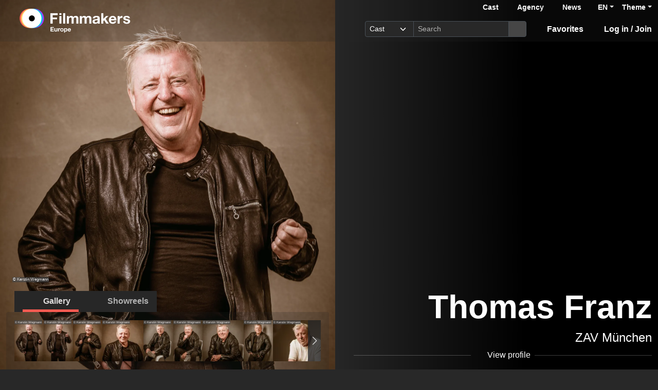

--- FILE ---
content_type: text/html; charset=utf-8
request_url: https://www.filmmakers.eu/en/actors/thomas-franz
body_size: 21281
content:
<!DOCTYPE html>
<html
  lang='en' class="h-100" data-bs-default-theme='__auto__'>

<head>
  <meta charset="utf-8">
  <meta http-equiv="X-UA-Compatible" content="IE=edge">
  <meta name="viewport" content="width=device-width, initial-scale=1.0">
  <meta name="view-transition" content="same-origin">

    <link rel="canonical" href="https://www.filmmakers.eu/en/actors/thomas-franz" />

    <meta property="og:type" content="website"><meta property="og:title" content="Thomas Franz - Filmmakers"><meta property="og:image" content="https://imgproxy.filmmakers.eu/7TjrJFqkAg-inYAExnWIlRyDBJNBgQhgtSDdDkM3Vfc/rt:fit/w:3840/h:2160/czM6Ly9maWxtbWFr/ZXJzLWV1LXdlc3Qt/MS9wcm9kdWN0aW9u/L2E4N2QwMDc2LWQy/OGYtNGM5My1iNDkw/LWJjYzFjMWFjMWEy/MC5KUEc"><meta property="og:description" content="Thomas Franz, Actor, male, Acting age: 56-62 years, represented by ZAV-Künstlervermittlung München"><meta property="og:url" content="https://www.filmmakers.eu/en/actors/thomas-franz">
    <meta name="description" content="Thomas Franz, Actor, male, Acting age: 56-62 years, represented by ZAV-Künstlervermittlung München">


  <title>Thomas Franz - Filmmakers</title>

  <link rel="icon" type="image/png" href="/favicon-96x96.png" sizes="96x96">
<link rel="icon" type="image/svg+xml" href="/favicon.svg">
<link rel="shortcut icon" href="/favicon.ico">
<link rel="apple-touch-icon" sizes="180x180" href="/apple-touch-icon.png">
<meta name="apple-mobile-web-app-title" content="Filmmakers">
<link rel="manifest" href="/site.webmanifest">


  <meta name="keywords" content="Casting, Besetzung, Schauspiel, Schauspieler, Schauspielerdatenbank, Datenbank, Demoband, Showreel, Video, eCasting, Casting-Direktor, Agenturen, Thomas Franz">
  <meta name="turbo-cache-control" content="no-cache">

  <link rel="stylesheet" crossorigin="anonymous" href="https://assets.filmmakers.eu/assets/application-c462bfb5.css" media="all" data-turbo-track="reload" />

  <meta name="csrf-param" content="authenticity_token" />
<meta name="csrf-token" content="Tav3PgWAdzZorkaPcztC8hDiJQfPFbBYTIXydOghW8pAnQ_XCxobmwXQuC0PgSFCQu7ei7lJ6Qpkb8PpjgvrPg" />
  <meta name="csp-nonce" content="Qc1qQG4IhYaAwthvAa2XkA==" />
  

  <script src="https://assets.filmmakers.eu/assets/preload-d622a2a3.js" crossorigin="anonymous" nonce="Qc1qQG4IhYaAwthvAa2XkA==" data-turbo-track="reload"></script>
  <script src="https://assets.filmmakers.eu/assets/application-d2feb1c2.js" crossorigin="anonymous" nonce="Qc1qQG4IhYaAwthvAa2XkA==" defer="defer" data-turbo-track="reload"></script>
  

  


  <script type="application/ld+json">
    {"@context":"https://schema.org","@type":"Organization","name":"filmmakers.one GmbH","url":"https://www.filmmakers.eu","logo":"https://filmmakers.eu/email_assets/logo.png","sameAs":["https://www.instagram.com/filmmakers.europe","https://www.facebook.com/filmmakers.europe","https://www.linkedin.com/company/filmmakers-system-by-denkungsart"]}
  </script>

    <script type="application/ld+json">
      {"@context":"https://schema.org","@type":"ProfilePage","@id":"https://www.filmmakers.eu/en/actors/thomas-franz","inLanguage":"en","dateCreated":"2016-07-12T20:47:46.000+02:00","dateModified":"2025-11-05T22:48:22.824+01:00","mainEntity":{"@type":"Person","@id":"https://www.filmmakers.eu/actors/thomas-franz","name":"Thomas Franz","identifier":{"@type":"PropertyValue","propertyID":"filmmakers-actor-id","value":"96583"},"description":"Thomas Franz, Actor, male, Acting age: 56-62 years, represented by ZAV-Künstlervermittlung München","url":"https://www.filmmakers.eu/actors/thomas-franz","jobTitle":"Actor","sameAs":["https://www.schauspielervideos.de/fullprofile/2857"],"knowsLanguage":[{"@type":"Language","name":"German","alternateName":"deu"},{"@type":"Language","name":"English","alternateName":"eng"}],"nationality":[{"@type":"Country","name":"German","identifier":"DE"}],"image":[{"@type":"ImageObject","url":"https://imgproxy.filmmakers.eu/7TjrJFqkAg-inYAExnWIlRyDBJNBgQhgtSDdDkM3Vfc/rt:fit/w:3840/h:2160/czM6Ly9maWxtbWFr/ZXJzLWV1LXdlc3Qt/MS9wcm9kdWN0aW9u/L2E4N2QwMDc2LWQy/OGYtNGM5My1iNDkw/LWJjYzFjMWFjMWEy/MC5KUEc","copyrightNotice":"© Kerstin Wegmann"},{"@type":"ImageObject","url":"https://imgproxy.filmmakers.eu/F4dzRftbjt2ZzRMjr0tojZxeR0XRcRPX-5O1UI_b2OI/rt:fit/w:3840/h:2160/czM6Ly9maWxtbWFr/ZXJzLWV1LXdlc3Qt/MS9wcm9kdWN0aW9u/L2Q1MTFjYjI0LTEz/ZWEtNDNmYS1iMWU0/LTMwYTVkZGY1YjUx/ZC5KUEc","copyrightNotice":"© Kerstin Wegmann"},{"@type":"ImageObject","url":"https://imgproxy.filmmakers.eu/FXP9GwUURS2c-3YmTXc_TY0qJ9YdppyX6ZQDxx5HXpo/rt:fit/w:3840/h:2160/czM6Ly9maWxtbWFr/ZXJzLWV1LXdlc3Qt/MS9wcm9kdWN0aW9u/LzdmN2NlYzhhLWVl/YzAtNDk2YS05NDZk/LTcyM2JlNmE5MjRl/NS5KUEc","copyrightNotice":"© Kerstin Wegmann"},{"@type":"ImageObject","url":"https://imgproxy.filmmakers.eu/KNfCuLgOx_icyn6U2qIWIbFFfIlbw0mZO4ycOfYmK1M/rt:fit/w:3840/h:2160/czM6Ly9maWxtbWFr/ZXJzLWV1LXdlc3Qt/MS9wcm9kdWN0aW9u/L2Y3NDRiNTg2LTIx/M2ItNDZhYS1hODUz/LTBmODQ5NTgzZDBj/My5KUEc","copyrightNotice":"© Kerstin Wegmann"},{"@type":"ImageObject","url":"https://imgproxy.filmmakers.eu/HaZSLdH4vS7kyADdCaE3pYAI_X6RdgF8JwNwvs4YccE/rt:fit/w:3840/h:2160/czM6Ly9maWxtbWFr/ZXJzLWV1LXdlc3Qt/MS9wcm9kdWN0aW9u/LzI3NTQyMTM3LWNm/ZmEtNGMyZS1hNTA0/LWNiYTQ1NDlkYzFi/Ni5KUEc","copyrightNotice":"© Kerstin Wegmann"},{"@type":"ImageObject","url":"https://imgproxy.filmmakers.eu/bn7N9Q9onhcCSmftSuaSqXfD0MQlZKlj4xuFd_vaUp0/rt:fit/w:3840/h:2160/czM6Ly9maWxtbWFr/ZXJzLWV1LXdlc3Qt/MS9wcm9kdWN0aW9u/LzkyZWU2MTFmLTgy/YjUtNGI5Ny04ZWZm/LWUyMTM1NGRhYmM1/ZS5KUEc","copyrightNotice":"© Kerstin Wegmann"},{"@type":"ImageObject","url":"https://imgproxy.filmmakers.eu/2ryXTmfhGJA3YQGZTjTWrDUMEG_w4kRfTQJUNIgGlCA/rt:fit/w:3840/h:2160/czM6Ly9maWxtbWFr/ZXJzLWV1LXdlc3Qt/MS9wcm9kdWN0aW9u/LzExYWIyYTRlLWFh/M2EtNDZhMi04M2Yz/LWJjNTQ1ZDdkNjFk/ZS5KUEc","copyrightNotice":"© Kerstin Wegmann"},{"@type":"ImageObject","url":"https://imgproxy.filmmakers.eu/dqodgYuViX61hYqnk62mnPoKu-cKTNnIEuhyR_wFewo/rt:fit/w:3840/h:2160/czM6Ly9maWxtbWFr/ZXJzLWV1LXdlc3Qt/MS9wcm9kdWN0aW9u/LzEwNTk0MGE4LWI3/MTAtNDM4ZS04Yjhk/LTRkZDgxZjRiNmIx/Ny5KUEc","copyrightNotice":"© Kerstin Wegmann"},{"@type":"ImageObject","url":"https://imgproxy.filmmakers.eu/i4jzOWwgQLmxOQFNRx_ZbqWxOX2A7cO325QkZ1haH0o/rt:fit/w:3840/h:2160/czM6Ly9maWxtbWFr/ZXJzLWV1LXdlc3Qt/MS9wcm9kdWN0aW9u/LzhjM2E3ZjY5LTky/M2EtNDI3Yy1hNTA5/LTU0MWFkODgyNDlm/NS5KUEc","copyrightNotice":"© Kerstin Wegmann"},{"@type":"ImageObject","url":"https://imgproxy.filmmakers.eu/xHzuhB5hrHZhVV7xqNn1sP5dRkiuU1O-LPofKspoSSY/rt:fit/w:3840/h:2160/czM6Ly9maWxtbWFr/ZXJzLWV1LXdlc3Qt/MS9wcm9kdWN0aW9u/LzFjNmU2OGFjLTc0/ZDMtNDk2ZC1hZjcz/LTJmYjZiOWM2ZjRm/OS5KUEc","copyrightNotice":"© Kerstin Wegmann"},{"@type":"ImageObject","url":"https://imgproxy.filmmakers.eu/aIYxKX5oN6aMfBFKLiH5RISsu4R0pF-Q2833smvfShQ/rt:fit/w:3840/h:2160/czM6Ly9maWxtbWFr/ZXJzLWV1LXdlc3Qt/MS9wcm9kdWN0aW9u/Lzk5OGFiYmU0LWQy/YWEtNDBiNi1iOTFl/LWJiZTEyYjZhNjg2/MS5KUEc","copyrightNotice":"© Kerstin Wegmann"},{"@type":"ImageObject","url":"https://imgproxy.filmmakers.eu/n7Ba11a2rAFILlFCCaJUVN7qUfEvhZe9eUiXYfa-iV4/rt:fit/w:3840/h:2160/czM6Ly9maWxtbWFr/ZXJzLWV1LXdlc3Qt/MS9wcm9kdWN0aW9u/LzYwMzIxMDA4LWVl/OTAtNGMyNy05Nzc5/LTEwNTUxNThhYTNl/NS5KUEc","copyrightNotice":"© Kerstin Wegmann"},{"@type":"ImageObject","url":"https://imgproxy.filmmakers.eu/0Pcnyo5Fjm8fACLRa84Ln5Iw8uDWMOrEOioH8uYWNTk/rt:fit/w:3840/h:2160/czM6Ly9maWxtbWFr/ZXJzLWV1LXdlc3Qt/MS9wcm9kdWN0aW9u/LzRkZDdkY2VlLTdi/NjQtNGY5ZC1iZmM3/LWRhOTU5N2NjOThj/Yi5KUEc","copyrightNotice":"© Kerstin Wegmann"},{"@type":"ImageObject","url":"https://imgproxy.filmmakers.eu/1wat_vrZooNju3cAwFfwhxxvsUlhMXC4cBqf7CIkr1w/rt:fit/w:3840/h:2160/czM6Ly9maWxtbWFr/ZXJzLWV1LXdlc3Qt/MS9wcm9kdWN0aW9u/Lzg0MzkxODZjLWJm/MmItNDg1OC04NDVm/LTYxNzZmYWI2NjJh/NC5KUEc","copyrightNotice":"© Kerstin Wegmann"}]}}
    </script>

    <link rel="alternate" href="https://www.filmmakers.eu/en/actors/thomas-franz" hreflang="en">
<link rel="alternate" href="https://www.filmmakers.eu/de/actors/thomas-franz" hreflang="de">
<link rel="alternate" href="https://www.filmmakers.eu/fr/actors/thomas-franz" hreflang="fr">
<link rel="alternate" href="https://www.filmmakers.eu/it/actors/thomas-franz" hreflang="it">
<link rel="alternate" href="https://www.filmmakers.eu/es/actors/thomas-franz" hreflang="es">
<link rel="alternate" href="https://www.filmmakers.eu/pl/actors/thomas-franz" hreflang="pl">
<link rel="alternate" href="https://www.filmmakers.eu/ro/actors/thomas-franz" hreflang="ro">
<link rel="alternate" href="https://www.filmmakers.eu/uk/actors/thomas-franz" hreflang="uk">
<link rel="alternate" href="https://www.filmmakers.eu/ru/actors/thomas-franz" hreflang="ru">
<link rel="alternate" href="https://www.filmmakers.eu/tr/actors/thomas-franz" hreflang="tr">

</head>


<body class="d-flex flex-column h-100 sedcard js-sedcard" data-bs-reset-theme='__auto__'>
  <style></style>

    
<header id='header' class="header" data-controller="toggle-on-scroll" data-toggle-on-scroll-distance-value="260" data-toggle-on-scroll-property-value="--fm-header-default-height" data-toggle-on-scroll-val-value="50px">
  <div class='container-fluid header-container'>
      <a class="header-logo ms-md-3 ms-lg-4" aria-label="logo" data-turbo-prefetch="false" href="https://www.filmmakers.eu/"><div class="logo"></div></a>

    <div class="header-nav">
      <div class="header-top-nav">
          <div class="header-top-nav--items d-none d-md-block">
            <a href="/actor_profile_search/new" class="header-top-nav--item header-top-nav--item-roman">Cast</a>
            <a class="header-top-nav--item header-top-nav--item-viking" href="/talent_agency_search/new">Agency</a>
            <a class="header-top-nav--item" href="/news">News</a>
          </div>
        <div class="dropdown language-switcher"><a class="text-decoration-none d-none d-md-block dropdown-toggle" data-bs-toggle="dropdown" aria-haspopup="true" aria-expanded="false" role="button" href="#">EN</a><ul class="dropdown-menu">
  <li><form class="button_to" method="post" action="/set_locale?locale=en"><button class="dropdown-item active" type="submit">English</button><input type="hidden" name="authenticity_token" value="ZaGECdBkoW6bKfkfrzHygvMPolxTKBCiZ8bRBlyhkv71pqzOV0n0r84OU5cF-YIHy1apUPlYygpLEq9a8FV7KQ" autocomplete="off" /></form></li><li><form class="button_to" method="post" action="/set_locale?locale=de"><button class="dropdown-item" type="submit">Deutsch</button><input type="hidden" name="authenticity_token" value="2ItEC3j16iKgqd5Dsv8t3ZGtqEsICiKF61QWVRZKI-xIjGzM_9i_4_WOdMsYN11YqfSjR6J6-C3HgGgJur7KOw" autocomplete="off" /></form></li><li><form class="button_to" method="post" action="/set_locale?locale=fr"><button class="dropdown-item" type="submit">Français</button><input type="hidden" name="authenticity_token" value="Wij6PmqWWpoynioWjy_A9u2dyADI51pvyMCAcnnutULKL9L57bsPW2e5gJ4l57Bz1cTDDGKXgMfkFP4u1RpclQ" autocomplete="off" /></form></li><li><form class="button_to" method="post" action="/set_locale?locale=it"><button class="dropdown-item" type="submit">Italiano</button><input type="hidden" name="authenticity_token" value="3WV5Kqof-MO5ANiIaUR2wry6ICifq2T8mcEGKa8k8v9NYlHtLTKtAuwncgDDjAZHhOMrJDXbvlS1FXh1A9AbKA" autocomplete="off" /></form></li><li><form class="button_to" method="post" action="/set_locale?locale=es"><button class="dropdown-item" type="submit">Español</button><input type="hidden" name="authenticity_token" value="S-NzhsVPHQsfur7SOxdFb6yq14TeeTIX0s5K6dwLu3vb5FtBQmJIykqdFFqR3zXqlPPciHQJ6L_-GjS1cP9SrA" autocomplete="off" /></form></li><li><form class="button_to" method="post" action="/set_locale?locale=pl"><button class="dropdown-item" type="submit">Polski</button><input type="hidden" name="authenticity_token" value="MkbS0QsUu6vtCvWqSQZCUbvaHmsPkht4Jp3KXyDk56WiQfoWjDnuargtXyLjzjLUg4MVZ6XiwdAKSbQDjBAOcg" autocomplete="off" /></form></li><li><form class="button_to" method="post" action="/set_locale?locale=ro"><button class="dropdown-item" type="submit">Română</button><input type="hidden" name="authenticity_token" value="C434ATTDXNC4MtfSEZVmNenuwtFi5kNZKaspQB-FOBubitDGs-4JEe0VfVq7XRaw0bfJ3ciWmfEFf1ccs3HRzA" autocomplete="off" /></form></li><li><form class="button_to" method="post" action="/set_locale?locale=uk"><button class="dropdown-item" type="submit">Українська</button><input type="hidden" name="authenticity_token" value="_hh_Kj80Z7yTvc6sK3kX4oE5SePgRLEiaWVW1SKByaBuH1ftuBkyfcaaZCSBsWdnuWBC70o0a4pFsSiJjnUgdw" autocomplete="off" /></form></li><li><form class="button_to" method="post" action="/set_locale?locale=ru"><button class="dropdown-item" type="submit">Русский</button><input type="hidden" name="authenticity_token" value="Q6mwWWbaaFQJcQ2_2LvN3iSpXcvEhV3Q29CpZUPxPXDTrpie4fc9lVxWpzdyc71bHPBWx271h3j3BNc57wXUpw" autocomplete="off" /></form></li><li><form class="button_to" method="post" action="/set_locale?locale=tr"><button class="dropdown-item" type="submit">Türkçe</button><input type="hidden" name="authenticity_token" value="fna-SgPH_xm1xjV1VW-jpI_MOrJWGO6VO8lZ8HHiKNDucZaNhOqq2ODhn_3_p9Mht5UxvvxoND0XHSes3RbBBw" autocomplete="off" /></form></li>
</ul></div>

        <div class="dropdown theme-switcher"><a class="text-decoration-none dropdown-toggle" data-bs-toggle="dropdown" aria-haspopup="true" aria-expanded="false" role="button" href="#">Theme</a><ul class="dropdown-menu">
  <li>
    <button type="button" class="dropdown-item d-flex align-items-center active" data-bs-theme-value="light">
      <i class="far fa-sun"></i><span class="fa5-text">Light</span>
    </button>
  </li>
  <li>
    <button type="button" class="dropdown-item d-flex align-items-center" data-bs-theme-value="dark">
      <i class="fas fa-moon"></i><span class="fa5-text">Dark</span>
    </button>
  </li>
  <li>
    <button type="button" class="dropdown-item d-flex align-items-center" data-bs-theme-value="auto">
      <i class="fas fa-circle-half-stroke"></i><span class="fa5-text">Auto</span>
    </button>
  </li>
</ul></div>
      </div>

        <button name="button" type="submit" class="btn btn-lg btn-link collapsed d-block d-md-none position-relative" aria-label="Open the menu" data-bs-toggle="collapse" data-bs-target="#header_search"><i class="fas fa-search"></i></button>

        <form class="header-search collapse" id="header_search" role="group" data-controller="autocomplete" data-autocomplete-url-value="/autocomplete" data-autocomplete-query-param-value="query" action="/search" accept-charset="UTF-8" method="get">
          <div class="input-group">
              <select name="search_type" id="search_type" class="form-select form-select-sm" data-autocomplete-target="searchType"><option value="ActorProfile">Cast</option>
<option value="TalentAgency">Agency</option></select>
            <input type="search" name="query" id="query" value="" placeholder="Search" class="form-control form-control-sm flex-fill" data-autocomplete-target="input" />
            <button name="button" type="submit" title="Search" class="header-search--icon btn btn-sm btn-secondary"><i class="fas fa-search"></i></button>
          </div>
          <div class="list-group autocomplete-search" data-autocomplete-target="results"></div>
</form>
      <div class="header-nav-items">
        <div class="header-nav-items--item"><a id="icon_link_to_favorable_list" href="/favorable/lists/current:ActorProfile"><i class="fas fa-star" data-num="0"></i><span class="fa5-text">Favorites </span></a></div>
          <div class="header-nav-items--item"><a href="https://www.filmmakers.eu/users/sign_in"><i class="fas fa-arrow-right-to-bracket"></i><span class="fa5-text">Log in / Join</span></a></div>
      </div>

      <div class="dropdown header-burger-menu"><button name="button" type="button" class="btn btn-link dropdown-toggle" data-bs-toggle="dropdown" aria-haspopup="true" aria-expanded="false" aria-label="burger menu" data-bs-offset="0, 10" data-bs-auto-close="outside"><div class="burger-menu-icon"></div></button><ul class="pb-0 dropdown-menu">
        <li class=""><a class="dropdown-item" href="https://www.filmmakers.eu/users/sign_in"><i class="fas fa-arrow-right-to-bracket"></i><span class="fa5-text">Log in / Join</span></a></li><li class="d-lg-none"><a class="dropdown-item text-decoration-none pb-3" href="/favorable/lists/current:ActorProfile"><i class="fas fa-star" data-num="0"></i><span class="fa5-text">Favorites </span></a></li><li class="d-md-none"><a class="dropdown-item dropdown-item-secondary dropdown-item-roman fw-bold pt-2" href="/actor_profile_search/new">Cast</a></li><li class="d-md-none"><a class="dropdown-item dropdown-item-secondary dropdown-item-viking fw-bold" href="/talent_agency_search/new">Agency</a></li><li class="d-md-none"><div class="dropdown language-switcher"><a class="text-decoration-none dropdown-item dropdown-item-secondary pb-2 dropdown-toggle" data-bs-toggle="dropdown" aria-haspopup="true" aria-expanded="false" role="button" href="#">Language: EN</a><ul class="dropdown-menu">
  <li><form class="button_to" method="post" action="/set_locale?locale=en"><button class="dropdown-item active" type="submit">English</button><input type="hidden" name="authenticity_token" value="ie7ycIu6g98v4YRIVfDmwn1cyaw3j2WWErchwwCF4zsZ6dq3DJfWHnrGLsD_OJZHRQXCoJ3_vz4-Y1-frHEK7A" autocomplete="off" /></form></li><li><form class="button_to" method="post" action="/set_locale?locale=de"><button class="dropdown-item" type="submit">Deutsch</button><input type="hidden" name="authenticity_token" value="0is5qmuzBq4Dbnrl2qkIkU1xtgRdJlvTRJoIDW55-HlCLBFt7J5Tb1ZJ0G1wYXgUdSi9CPdWgXtoTnZRwo0Rrg" autocomplete="off" /></form></li><li><form class="button_to" method="post" action="/set_locale?locale=fr"><button class="dropdown-item" type="submit">Français</button><input type="hidden" name="authenticity_token" value="cRcVlzcuKFMlAFXNzimmko6BgsyNJAQN1H567uvQWXLhED1QsAN9knAn_0Vk4dYXttiJwCdU3qX4qgSyRySwpQ" autocomplete="off" /></form></li><li><form class="button_to" method="post" action="/set_locale?locale=it"><button class="dropdown-item" type="submit">Italiano</button><input type="hidden" name="authenticity_token" value="Z9gYsTqY8h6xUSemd-a5IGNW9llQvue_gf4roDUXtMb33zB2vbWn3-R2jS7dLsmlWw_9VfrOPRetKlX8meNdEQ" autocomplete="off" /></form></li><li><form class="button_to" method="post" action="/set_locale?locale=es"><button class="dropdown-item" type="submit">Español</button><input type="hidden" name="authenticity_token" value="5sEMS9J1E1Xd3Zep-vEovyijg_0jslSa9E7E9LZn87l2xiSMVVhGlIj6PSFQOVg6EPqI8YnCjjLYmrqoGpMabg" autocomplete="off" /></form></li><li><form class="button_to" method="post" action="/set_locale?locale=pl"><button class="dropdown-item" type="submit">Polski</button><input type="hidden" name="authenticity_token" value="qcqxBlSREu0FDN0OKDyVrk9hRLOtgoY7o-NXFcubh7M5zZnB07xHLFArd4aC9OUrdzhPvwfyXJOPNylJZ29uZA" autocomplete="off" /></form></li><li><form class="button_to" method="post" action="/set_locale?locale=ro"><button class="dropdown-item" type="submit">Română</button><input type="hidden" name="authenticity_token" value="jIh7AMHIncBV--aaqisXVOBeqNOADszFVX-8dwh5YnMcj1PHRuXIAQDcTBIA42fR2Aej3yp-Fm15q8IrpI2LpA" autocomplete="off" /></form></li><li><form class="button_to" method="post" action="/set_locale?locale=uk"><button class="dropdown-item" type="submit">Українська</button><input type="hidden" name="authenticity_token" value="m-0Pv-6-Q7CUXjamYJDjMR5tHHwv-ouIAx02l5yRvcYL6id4aZMWccF5nC7KWJO0JjQXcIWKUSAvyUjLMGVUEQ" autocomplete="off" /></form></li><li><form class="button_to" method="post" action="/set_locale?locale=ru"><button class="dropdown-item" type="submit">Русский</button><input type="hidden" name="authenticity_token" value="s0hkgT4tMdlksMhQcGqetM1psGgbJ1Y5PXmOGmnchMAjT0xGuQBkGDGXYtjaou4x9TC7ZLFXjJERrfBGxShtFw" autocomplete="off" /></form></li><li><form class="button_to" method="post" action="/set_locale?locale=tr"><button class="dropdown-item" type="submit">Türkçe</button><input type="hidden" name="authenticity_token" value="1t6M2CdqqPkn53OeSJC2DGuoUkv84Vmg5C5sDU8UJKZG2aQfoEf9OHLA2RbiWMaJU_FZR1aRgwjI-hJR4-DNcQ" autocomplete="off" /></form></li>
</ul></div></li>
</ul></div>    </div>
  </div>
</header>


  <main class="flex-grow-1 mt-0 position-relative">
    <div id='content' class='container-fluid px-0' role='main'>
      <div class="growl-alert-wrapper"></div>

      

      



    <div id="sedcard_gallery" class="sedcard-image-wrapper js-sedcard-image-wrapper sedcard-image-portrait">
        <div class="sedcard-image-wrapper-container _face-align-center _face-align-y-top sedcard-image-portrait _with-right-gradient" data-index="0" style="
              --fm-picture-x-transform: -8%;
              --fm-picture-x-transform-portrait: 1%;
              --fm-picture-gradient-start: 16%;
              --fm-picture-y-transform: 12%;
              --fm-picture-aspect-ratio: 0.714259121370067;">
            <a title="© Kerstin Wegmann" data-picture-index="0" class="sedcard-image-link js-sedcard-image-link" href="#"><div class="picture-wrapper position-relative"><picture><source srcset="https://imgproxy.filmmakers.eu/sHrbzUlwdB9rBQVoTfiaOMKeNEKdCUarT6LHiEfPb78/rt:fit/w:3840/h:2160/czM6Ly9maWxtbWFr/ZXJzLWV1LXdlc3Qt/MS9wcm9kdWN0aW9u/L2E4N2QwMDc2LWQy/OGYtNGM5My1iNDkw/LWJjYzFjMWFjMWEy/MC5KUEc.avif" type="image/avif" /><source srcset="https://imgproxy.filmmakers.eu/OAQiLi973wLL2YkRAkD-gFW_A_gVjJgL1R27-pkf5P0/rt:fit/w:3840/h:2160/czM6Ly9maWxtbWFr/ZXJzLWV1LXdlc3Qt/MS9wcm9kdWN0aW9u/L2E4N2QwMDc2LWQy/OGYtNGM5My1iNDkw/LWJjYzFjMWFjMWEy/MC5KUEc.webp" type="image/webp" /><source srcset="https://imgproxy.filmmakers.eu/IFIhUPShjBks2dfEYWt0NbDTY3YsRkpnxetBVNB3wS8/rt:fit/w:3840/h:2160/czM6Ly9maWxtbWFr/ZXJzLWV1LXdlc3Qt/MS9wcm9kdWN0aW9u/L2E4N2QwMDc2LWQy/OGYtNGM5My1iNDkw/LWJjYzFjMWFjMWEy/MC5KUEc.jpg" type="image/jpeg" /><img class="sedcard-image js-sedcard-image img-fluid" loading="eager" fetchpriority="high" title="© Kerstin Wegmann" src="https://imgproxy.filmmakers.eu/IFIhUPShjBks2dfEYWt0NbDTY3YsRkpnxetBVNB3wS8/rt:fit/w:3840/h:2160/czM6Ly9maWxtbWFr/ZXJzLWV1LXdlc3Qt/MS9wcm9kdWN0aW9u/L2E4N2QwMDc2LWQy/OGYtNGM5My1iNDkw/LWJjYzFjMWFjMWEy/MC5KUEc.jpg" /></picture><span class="copyright-text">© Kerstin Wegmann</span></div></a>
</div>        <div class="sedcard-image-wrapper-container _face-align-center _face-align-y-top sedcard-image-portrait _with-right-gradient d-none" data-index="1" style="
              --fm-picture-x-transform: -11%;
              --fm-picture-x-transform-portrait: -1%;
              --fm-picture-gradient-start: 22%;
              --fm-picture-y-transform: 13%;
              --fm-picture-aspect-ratio: 0.714259121370067;">
            <a title="© Kerstin Wegmann" data-picture-index="1" class="sedcard-image-link js-sedcard-image-link" href="#"><div class="picture-wrapper position-relative"><picture><source srcset="https://imgproxy.filmmakers.eu/Amt-Hp9injUwZJSClIbyUIscB9_3jOYJ1p0T8TRBXf0/rt:fit/w:3840/h:2160/czM6Ly9maWxtbWFr/ZXJzLWV1LXdlc3Qt/MS9wcm9kdWN0aW9u/L2Q1MTFjYjI0LTEz/ZWEtNDNmYS1iMWU0/LTMwYTVkZGY1YjUx/ZC5KUEc.avif" type="image/avif" /><source srcset="https://imgproxy.filmmakers.eu/U7oHmjxVm4-c5zXi8N5hQjUu27JvYPGHc3Rectk6KBQ/rt:fit/w:3840/h:2160/czM6Ly9maWxtbWFr/ZXJzLWV1LXdlc3Qt/MS9wcm9kdWN0aW9u/L2Q1MTFjYjI0LTEz/ZWEtNDNmYS1iMWU0/LTMwYTVkZGY1YjUx/ZC5KUEc.webp" type="image/webp" /><source srcset="https://imgproxy.filmmakers.eu/dNlpiBTmXWQjPjSM17xWQzL6C8zRwx8EuIGkakW8dHY/rt:fit/w:3840/h:2160/czM6Ly9maWxtbWFr/ZXJzLWV1LXdlc3Qt/MS9wcm9kdWN0aW9u/L2Q1MTFjYjI0LTEz/ZWEtNDNmYS1iMWU0/LTMwYTVkZGY1YjUx/ZC5KUEc.jpg" type="image/jpeg" /><img class="sedcard-image js-sedcard-image img-fluid" loading="eager" fetchpriority="auto" title="© Kerstin Wegmann" src="https://imgproxy.filmmakers.eu/dNlpiBTmXWQjPjSM17xWQzL6C8zRwx8EuIGkakW8dHY/rt:fit/w:3840/h:2160/czM6Ly9maWxtbWFr/ZXJzLWV1LXdlc3Qt/MS9wcm9kdWN0aW9u/L2Q1MTFjYjI0LTEz/ZWEtNDNmYS1iMWU0/LTMwYTVkZGY1YjUx/ZC5KUEc.jpg" /></picture><span class="copyright-text">© Kerstin Wegmann</span></div></a>
</div>        <div class="sedcard-image-wrapper-container _face-align-center _face-align-y-top sedcard-image-portrait _with-right-gradient d-none" data-index="2" style="
              --fm-picture-x-transform: -12%;
              --fm-picture-x-transform-portrait: -2%;
              --fm-picture-gradient-start: 24%;
              --fm-picture-y-transform: 11%;
              --fm-picture-aspect-ratio: 0.7143455497382198;">
            <a title="© Kerstin Wegmann" data-picture-index="2" class="sedcard-image-link js-sedcard-image-link" href="#"><div class="picture-wrapper position-relative"><picture><source srcset="https://imgproxy.filmmakers.eu/bqjUfdSz7O66QHi2MFk2dZe9OZJrjBLH3Jj4ocn4Kks/rt:fit/w:3840/h:2160/czM6Ly9maWxtbWFr/ZXJzLWV1LXdlc3Qt/MS9wcm9kdWN0aW9u/LzdmN2NlYzhhLWVl/YzAtNDk2YS05NDZk/LTcyM2JlNmE5MjRl/NS5KUEc.avif" type="image/avif" /><source srcset="https://imgproxy.filmmakers.eu/8ZBz41fRNM6jcqiW-GcXB5kDrqPQWzM1U495_k8C4jM/rt:fit/w:3840/h:2160/czM6Ly9maWxtbWFr/ZXJzLWV1LXdlc3Qt/MS9wcm9kdWN0aW9u/LzdmN2NlYzhhLWVl/YzAtNDk2YS05NDZk/LTcyM2JlNmE5MjRl/NS5KUEc.webp" type="image/webp" /><source srcset="https://imgproxy.filmmakers.eu/jGdlZt0_-dmKTzIAvU7UdfPG5Xt6y1OcxlAB0CtyrmM/rt:fit/w:3840/h:2160/czM6Ly9maWxtbWFr/ZXJzLWV1LXdlc3Qt/MS9wcm9kdWN0aW9u/LzdmN2NlYzhhLWVl/YzAtNDk2YS05NDZk/LTcyM2JlNmE5MjRl/NS5KUEc.jpg" type="image/jpeg" /><img class="sedcard-image js-sedcard-image img-fluid" loading="lazy" fetchpriority="auto" title="© Kerstin Wegmann" src="https://imgproxy.filmmakers.eu/jGdlZt0_-dmKTzIAvU7UdfPG5Xt6y1OcxlAB0CtyrmM/rt:fit/w:3840/h:2160/czM6Ly9maWxtbWFr/ZXJzLWV1LXdlc3Qt/MS9wcm9kdWN0aW9u/LzdmN2NlYzhhLWVl/YzAtNDk2YS05NDZk/LTcyM2JlNmE5MjRl/NS5KUEc.jpg" /></picture><span class="copyright-text">© Kerstin Wegmann</span></div></a>
</div>        <div class="sedcard-image-wrapper-container _face-align-center _face-align-y-top sedcard-image-portrait _with-right-gradient d-none" data-index="3" style="
              --fm-picture-x-transform: -11%;
              --fm-picture-x-transform-portrait: -1%;
              --fm-picture-gradient-start: 22%;
              --fm-picture-y-transform: -3%;
              --fm-picture-aspect-ratio: 1.0;">
            <a title="© Kerstin Wegmann" data-picture-index="3" class="sedcard-image-link js-sedcard-image-link" href="#"><div class="picture-wrapper position-relative"><picture><source srcset="https://imgproxy.filmmakers.eu/DPQgVdoBT_G7oJ8bdVKb5rbZwCr_XcNUZB2Lu053PhU/rt:fit/w:3840/h:2160/czM6Ly9maWxtbWFr/ZXJzLWV1LXdlc3Qt/MS9wcm9kdWN0aW9u/L2Y3NDRiNTg2LTIx/M2ItNDZhYS1hODUz/LTBmODQ5NTgzZDBj/My5KUEc.avif" type="image/avif" /><source srcset="https://imgproxy.filmmakers.eu/mvTJnoPbg4N_tw56d4u5l7_N6eImjkd9m0h-ycWrqyY/rt:fit/w:3840/h:2160/czM6Ly9maWxtbWFr/ZXJzLWV1LXdlc3Qt/MS9wcm9kdWN0aW9u/L2Y3NDRiNTg2LTIx/M2ItNDZhYS1hODUz/LTBmODQ5NTgzZDBj/My5KUEc.webp" type="image/webp" /><source srcset="https://imgproxy.filmmakers.eu/lMWAIHQc8O3vYhH1zZ8gUz6kVS5Y4mz4mqlIkjk0-Bk/rt:fit/w:3840/h:2160/czM6Ly9maWxtbWFr/ZXJzLWV1LXdlc3Qt/MS9wcm9kdWN0aW9u/L2Y3NDRiNTg2LTIx/M2ItNDZhYS1hODUz/LTBmODQ5NTgzZDBj/My5KUEc.jpg" type="image/jpeg" /><img class="sedcard-image js-sedcard-image img-fluid" loading="lazy" fetchpriority="auto" title="© Kerstin Wegmann" src="https://imgproxy.filmmakers.eu/lMWAIHQc8O3vYhH1zZ8gUz6kVS5Y4mz4mqlIkjk0-Bk/rt:fit/w:3840/h:2160/czM6Ly9maWxtbWFr/ZXJzLWV1LXdlc3Qt/MS9wcm9kdWN0aW9u/L2Y3NDRiNTg2LTIx/M2ItNDZhYS1hODUz/LTBmODQ5NTgzZDBj/My5KUEc.jpg" /></picture><span class="copyright-text">© Kerstin Wegmann</span></div></a>
</div>        <div class="sedcard-image-wrapper-container _face-align-center _face-align-y-top sedcard-image-portrait _with-right-gradient d-none" data-index="4" style="
              --fm-picture-x-transform: -12%;
              --fm-picture-x-transform-portrait: -2%;
              --fm-picture-gradient-start: 24%;
              --fm-picture-y-transform: 8%;
              --fm-picture-aspect-ratio: 0.7143646408839779;">
            <a title="© Kerstin Wegmann" data-picture-index="4" class="sedcard-image-link js-sedcard-image-link" href="#"><div class="picture-wrapper position-relative"><picture><source srcset="https://imgproxy.filmmakers.eu/6t8tm7wvr7V5piG5_96sFPQNR8YgQ5uKasrFhiZZD10/rt:fit/w:3840/h:2160/czM6Ly9maWxtbWFr/ZXJzLWV1LXdlc3Qt/MS9wcm9kdWN0aW9u/LzI3NTQyMTM3LWNm/ZmEtNGMyZS1hNTA0/LWNiYTQ1NDlkYzFi/Ni5KUEc.avif" type="image/avif" /><source srcset="https://imgproxy.filmmakers.eu/qQ_vq6Soh7a09otB_CpF8JJDAIKmma2NGVk_5RokWp8/rt:fit/w:3840/h:2160/czM6Ly9maWxtbWFr/ZXJzLWV1LXdlc3Qt/MS9wcm9kdWN0aW9u/LzI3NTQyMTM3LWNm/ZmEtNGMyZS1hNTA0/LWNiYTQ1NDlkYzFi/Ni5KUEc.webp" type="image/webp" /><source srcset="https://imgproxy.filmmakers.eu/bL_-mrQRWwdMBWIN5URPej4xXY6HIMOIL6x5c5T6LYM/rt:fit/w:3840/h:2160/czM6Ly9maWxtbWFr/ZXJzLWV1LXdlc3Qt/MS9wcm9kdWN0aW9u/LzI3NTQyMTM3LWNm/ZmEtNGMyZS1hNTA0/LWNiYTQ1NDlkYzFi/Ni5KUEc.jpg" type="image/jpeg" /><img class="sedcard-image js-sedcard-image img-fluid" loading="lazy" fetchpriority="auto" title="© Kerstin Wegmann" src="https://imgproxy.filmmakers.eu/bL_-mrQRWwdMBWIN5URPej4xXY6HIMOIL6x5c5T6LYM/rt:fit/w:3840/h:2160/czM6Ly9maWxtbWFr/ZXJzLWV1LXdlc3Qt/MS9wcm9kdWN0aW9u/LzI3NTQyMTM3LWNm/ZmEtNGMyZS1hNTA0/LWNiYTQ1NDlkYzFi/Ni5KUEc.jpg" /></picture><span class="copyright-text">© Kerstin Wegmann</span></div></a>
</div>        <div class="sedcard-image-wrapper-container _face-align-center _face-align-y-top sedcard-image-portrait _with-right-gradient d-none" data-index="5" style="
              --fm-picture-x-transform: -8%;
              --fm-picture-x-transform-portrait: 1%;
              --fm-picture-gradient-start: 16%;
              --fm-picture-y-transform: 6%;
              --fm-picture-aspect-ratio: 0.7143646408839779;">
            <a title="© Kerstin Wegmann" data-picture-index="5" class="sedcard-image-link js-sedcard-image-link" href="#"><div class="picture-wrapper position-relative"><picture><source srcset="https://imgproxy.filmmakers.eu/IMPMxTRHGaeimEQy2bolE5OOxmkR6zntAa2faIE_3Zc/rt:fit/w:3840/h:2160/czM6Ly9maWxtbWFr/ZXJzLWV1LXdlc3Qt/MS9wcm9kdWN0aW9u/LzkyZWU2MTFmLTgy/YjUtNGI5Ny04ZWZm/LWUyMTM1NGRhYmM1/ZS5KUEc.avif" type="image/avif" /><source srcset="https://imgproxy.filmmakers.eu/DoRGvhMmt1uqB58mL6HpPS0rPiJPK3HupY6LUxZwFFI/rt:fit/w:3840/h:2160/czM6Ly9maWxtbWFr/ZXJzLWV1LXdlc3Qt/MS9wcm9kdWN0aW9u/LzkyZWU2MTFmLTgy/YjUtNGI5Ny04ZWZm/LWUyMTM1NGRhYmM1/ZS5KUEc.webp" type="image/webp" /><source srcset="https://imgproxy.filmmakers.eu/d5a3bbg6GD-KwSJgGSGVp5TzuHOEKabhbHgt11GNWEM/rt:fit/w:3840/h:2160/czM6Ly9maWxtbWFr/ZXJzLWV1LXdlc3Qt/MS9wcm9kdWN0aW9u/LzkyZWU2MTFmLTgy/YjUtNGI5Ny04ZWZm/LWUyMTM1NGRhYmM1/ZS5KUEc.jpg" type="image/jpeg" /><img class="sedcard-image js-sedcard-image img-fluid" loading="lazy" fetchpriority="auto" title="© Kerstin Wegmann" src="https://imgproxy.filmmakers.eu/d5a3bbg6GD-KwSJgGSGVp5TzuHOEKabhbHgt11GNWEM/rt:fit/w:3840/h:2160/czM6Ly9maWxtbWFr/ZXJzLWV1LXdlc3Qt/MS9wcm9kdWN0aW9u/LzkyZWU2MTFmLTgy/YjUtNGI5Ny04ZWZm/LWUyMTM1NGRhYmM1/ZS5KUEc.jpg" /></picture><span class="copyright-text">© Kerstin Wegmann</span></div></a>
</div>        <div class="sedcard-image-wrapper-container _face-align-center _face-align-y-top sedcard-image-portrait _with-right-gradient d-none" data-index="6" style="
              --fm-picture-x-transform: -5%;
              --fm-picture-x-transform-portrait: 4%;
              --fm-picture-gradient-start: 10%;
              --fm-picture-y-transform: 4%;
              --fm-picture-aspect-ratio: 1.0;">
            <a title="© Kerstin Wegmann" data-picture-index="6" class="sedcard-image-link js-sedcard-image-link" href="#"><div class="picture-wrapper position-relative"><picture><source srcset="https://imgproxy.filmmakers.eu/l2g3kM_JSg2l9mbv1R6bf8CjnvarhStg23QNXo7qq_U/rt:fit/w:3840/h:2160/czM6Ly9maWxtbWFr/ZXJzLWV1LXdlc3Qt/MS9wcm9kdWN0aW9u/LzExYWIyYTRlLWFh/M2EtNDZhMi04M2Yz/LWJjNTQ1ZDdkNjFk/ZS5KUEc.avif" type="image/avif" /><source srcset="https://imgproxy.filmmakers.eu/93xkWyveQgglW8AWm1oxtz-D0ZiWo2q0FeXVwx9KN-Y/rt:fit/w:3840/h:2160/czM6Ly9maWxtbWFr/ZXJzLWV1LXdlc3Qt/MS9wcm9kdWN0aW9u/LzExYWIyYTRlLWFh/M2EtNDZhMi04M2Yz/LWJjNTQ1ZDdkNjFk/ZS5KUEc.webp" type="image/webp" /><source srcset="https://imgproxy.filmmakers.eu/KczLXQgjKf9aAjsLmTX_dl-2LGbKYUQ6OKZWyQUPwqA/rt:fit/w:3840/h:2160/czM6Ly9maWxtbWFr/ZXJzLWV1LXdlc3Qt/MS9wcm9kdWN0aW9u/LzExYWIyYTRlLWFh/M2EtNDZhMi04M2Yz/LWJjNTQ1ZDdkNjFk/ZS5KUEc.jpg" type="image/jpeg" /><img class="sedcard-image js-sedcard-image img-fluid" loading="lazy" fetchpriority="auto" title="© Kerstin Wegmann" src="https://imgproxy.filmmakers.eu/KczLXQgjKf9aAjsLmTX_dl-2LGbKYUQ6OKZWyQUPwqA/rt:fit/w:3840/h:2160/czM6Ly9maWxtbWFr/ZXJzLWV1LXdlc3Qt/MS9wcm9kdWN0aW9u/LzExYWIyYTRlLWFh/M2EtNDZhMi04M2Yz/LWJjNTQ1ZDdkNjFk/ZS5KUEc.jpg" /></picture><span class="copyright-text">© Kerstin Wegmann</span></div></a>
</div>        <div class="sedcard-image-wrapper-container _face-align-center _face-align-y-top sedcard-image-portrait _with-right-gradient d-none" data-index="7" style="
              --fm-picture-x-transform: -8%;
              --fm-picture-x-transform-portrait: 1%;
              --fm-picture-gradient-start: 16%;
              --fm-picture-y-transform: 10%;
              --fm-picture-aspect-ratio: 0.7143646408839779;">
            <a title="© Kerstin Wegmann" data-picture-index="7" class="sedcard-image-link js-sedcard-image-link" href="#"><div class="picture-wrapper position-relative"><picture><source srcset="https://imgproxy.filmmakers.eu/CajbeUOYr_Kp8_tRZD9dIF5uzD5TXn9fUZzpsmqEeCw/rt:fit/w:3840/h:2160/czM6Ly9maWxtbWFr/ZXJzLWV1LXdlc3Qt/MS9wcm9kdWN0aW9u/LzEwNTk0MGE4LWI3/MTAtNDM4ZS04Yjhk/LTRkZDgxZjRiNmIx/Ny5KUEc.avif" type="image/avif" /><source srcset="https://imgproxy.filmmakers.eu/4pVdvLDnfO_RFRJHr8954LGeq6W8-H96-pK9czso99Q/rt:fit/w:3840/h:2160/czM6Ly9maWxtbWFr/ZXJzLWV1LXdlc3Qt/MS9wcm9kdWN0aW9u/LzEwNTk0MGE4LWI3/MTAtNDM4ZS04Yjhk/LTRkZDgxZjRiNmIx/Ny5KUEc.webp" type="image/webp" /><source srcset="https://imgproxy.filmmakers.eu/-IPZ-7NdIoQA1wu18kQdM3YDBh9M41BZEASs0Rb5bt8/rt:fit/w:3840/h:2160/czM6Ly9maWxtbWFr/ZXJzLWV1LXdlc3Qt/MS9wcm9kdWN0aW9u/LzEwNTk0MGE4LWI3/MTAtNDM4ZS04Yjhk/LTRkZDgxZjRiNmIx/Ny5KUEc.jpg" type="image/jpeg" /><img class="sedcard-image js-sedcard-image img-fluid" loading="lazy" fetchpriority="auto" title="© Kerstin Wegmann" src="https://imgproxy.filmmakers.eu/-IPZ-7NdIoQA1wu18kQdM3YDBh9M41BZEASs0Rb5bt8/rt:fit/w:3840/h:2160/czM6Ly9maWxtbWFr/ZXJzLWV1LXdlc3Qt/MS9wcm9kdWN0aW9u/LzEwNTk0MGE4LWI3/MTAtNDM4ZS04Yjhk/LTRkZDgxZjRiNmIx/Ny5KUEc.jpg" /></picture><span class="copyright-text">© Kerstin Wegmann</span></div></a>
</div>        <div class="sedcard-image-wrapper-container _face-align-center _face-align-y-center _with-right-gradient d-none" data-index="8" style="
              --fm-picture-x-transform: -7%;
              --fm-picture-x-transform-portrait: 2%;
              --fm-picture-gradient-start: 14%;
              --fm-picture-y-transform: -2%;
              --fm-picture-aspect-ratio: 1.3998073217726397;">
            <a title="© Kerstin Wegmann" data-picture-index="8" class="sedcard-image-link js-sedcard-image-link" href="#"><div class="picture-wrapper position-relative"><picture><source srcset="https://imgproxy.filmmakers.eu/KoSsbzgXeWjldrIeH7N76iRZVtGvJkzA15GVS3Vu8QE/rt:fit/w:3840/h:2160/czM6Ly9maWxtbWFr/ZXJzLWV1LXdlc3Qt/MS9wcm9kdWN0aW9u/LzhjM2E3ZjY5LTky/M2EtNDI3Yy1hNTA5/LTU0MWFkODgyNDlm/NS5KUEc.avif" type="image/avif" /><source srcset="https://imgproxy.filmmakers.eu/t8jyG_c6xtCIVTOay7InYZp80XcedC2g6MVEtRffH94/rt:fit/w:3840/h:2160/czM6Ly9maWxtbWFr/ZXJzLWV1LXdlc3Qt/MS9wcm9kdWN0aW9u/LzhjM2E3ZjY5LTky/M2EtNDI3Yy1hNTA5/LTU0MWFkODgyNDlm/NS5KUEc.webp" type="image/webp" /><source srcset="https://imgproxy.filmmakers.eu/-xKwTmOglFqYE5n8rKqONeN44-X8QNEuh0pbpYEY-Ng/rt:fit/w:3840/h:2160/czM6Ly9maWxtbWFr/ZXJzLWV1LXdlc3Qt/MS9wcm9kdWN0aW9u/LzhjM2E3ZjY5LTky/M2EtNDI3Yy1hNTA5/LTU0MWFkODgyNDlm/NS5KUEc.jpg" type="image/jpeg" /><img class="sedcard-image js-sedcard-image img-fluid" loading="lazy" fetchpriority="auto" title="© Kerstin Wegmann" src="https://imgproxy.filmmakers.eu/-xKwTmOglFqYE5n8rKqONeN44-X8QNEuh0pbpYEY-Ng/rt:fit/w:3840/h:2160/czM6Ly9maWxtbWFr/ZXJzLWV1LXdlc3Qt/MS9wcm9kdWN0aW9u/LzhjM2E3ZjY5LTky/M2EtNDI3Yy1hNTA5/LTU0MWFkODgyNDlm/NS5KUEc.jpg" /></picture><span class="copyright-text">© Kerstin Wegmann</span></div></a>
</div>        <div class="sedcard-image-wrapper-container _face-align-center _face-align-y-center _with-right-gradient d-none" data-index="9" style="
              --fm-picture-x-transform: -16%;
              --fm-picture-x-transform-portrait: -6%;
              --fm-picture-gradient-start: 32%;
              --fm-picture-y-transform: 0%;
              --fm-picture-aspect-ratio: 1.3998073217726397;">
            <a title="© Kerstin Wegmann" data-picture-index="9" class="sedcard-image-link js-sedcard-image-link" href="#"><div class="picture-wrapper position-relative"><picture><source srcset="https://imgproxy.filmmakers.eu/Loa9Zlim62F---CvslHMBEqaV66B-Y6zS3rul3OXeFw/rt:fit/w:3840/h:2160/czM6Ly9maWxtbWFr/ZXJzLWV1LXdlc3Qt/MS9wcm9kdWN0aW9u/LzFjNmU2OGFjLTc0/ZDMtNDk2ZC1hZjcz/LTJmYjZiOWM2ZjRm/OS5KUEc.avif" type="image/avif" /><source srcset="https://imgproxy.filmmakers.eu/ynY7IGULGPvSortf0buyIBg_uR9K0T4-2RoVkL3pmGA/rt:fit/w:3840/h:2160/czM6Ly9maWxtbWFr/ZXJzLWV1LXdlc3Qt/MS9wcm9kdWN0aW9u/LzFjNmU2OGFjLTc0/ZDMtNDk2ZC1hZjcz/LTJmYjZiOWM2ZjRm/OS5KUEc.webp" type="image/webp" /><source srcset="https://imgproxy.filmmakers.eu/06o7wwbt-CX1pOIRFSBaMMUz0sq9MAWyZ-qIb30t5pc/rt:fit/w:3840/h:2160/czM6Ly9maWxtbWFr/ZXJzLWV1LXdlc3Qt/MS9wcm9kdWN0aW9u/LzFjNmU2OGFjLTc0/ZDMtNDk2ZC1hZjcz/LTJmYjZiOWM2ZjRm/OS5KUEc.jpg" type="image/jpeg" /><img class="sedcard-image js-sedcard-image img-fluid" loading="lazy" fetchpriority="auto" title="© Kerstin Wegmann" src="https://imgproxy.filmmakers.eu/06o7wwbt-CX1pOIRFSBaMMUz0sq9MAWyZ-qIb30t5pc/rt:fit/w:3840/h:2160/czM6Ly9maWxtbWFr/ZXJzLWV1LXdlc3Qt/MS9wcm9kdWN0aW9u/LzFjNmU2OGFjLTc0/ZDMtNDk2ZC1hZjcz/LTJmYjZiOWM2ZjRm/OS5KUEc.jpg" /></picture><span class="copyright-text">© Kerstin Wegmann</span></div></a>
</div>        <div class="sedcard-image-wrapper-container _face-align-center _face-align-y-center _with-right-gradient d-none" data-index="10" style="
              --fm-picture-x-transform: -10%;
              --fm-picture-x-transform-portrait: 0%;
              --fm-picture-gradient-start: 20%;
              --fm-picture-y-transform: -1%;
              --fm-picture-aspect-ratio: 1.3998073217726397;">
            <a title="© Kerstin Wegmann" data-picture-index="10" class="sedcard-image-link js-sedcard-image-link" href="#"><div class="picture-wrapper position-relative"><picture><source srcset="https://imgproxy.filmmakers.eu/6IsB65fyJG7h2YoZDFPmyxb52RPCniDaBQKOec4ZyYw/rt:fit/w:3840/h:2160/czM6Ly9maWxtbWFr/ZXJzLWV1LXdlc3Qt/MS9wcm9kdWN0aW9u/Lzk5OGFiYmU0LWQy/YWEtNDBiNi1iOTFl/LWJiZTEyYjZhNjg2/MS5KUEc.avif" type="image/avif" /><source srcset="https://imgproxy.filmmakers.eu/As0L96Cx9FDW6aCkDIo8_A9d1tAxn8si8CFyXqKe26M/rt:fit/w:3840/h:2160/czM6Ly9maWxtbWFr/ZXJzLWV1LXdlc3Qt/MS9wcm9kdWN0aW9u/Lzk5OGFiYmU0LWQy/YWEtNDBiNi1iOTFl/LWJiZTEyYjZhNjg2/MS5KUEc.webp" type="image/webp" /><source srcset="https://imgproxy.filmmakers.eu/Th7LJO1Br0_iwbv2lZnSq790EYVcp-MTHoHxoXZaq8Y/rt:fit/w:3840/h:2160/czM6Ly9maWxtbWFr/ZXJzLWV1LXdlc3Qt/MS9wcm9kdWN0aW9u/Lzk5OGFiYmU0LWQy/YWEtNDBiNi1iOTFl/LWJiZTEyYjZhNjg2/MS5KUEc.jpg" type="image/jpeg" /><img class="sedcard-image js-sedcard-image img-fluid" loading="lazy" fetchpriority="auto" title="© Kerstin Wegmann" src="https://imgproxy.filmmakers.eu/Th7LJO1Br0_iwbv2lZnSq790EYVcp-MTHoHxoXZaq8Y/rt:fit/w:3840/h:2160/czM6Ly9maWxtbWFr/ZXJzLWV1LXdlc3Qt/MS9wcm9kdWN0aW9u/Lzk5OGFiYmU0LWQy/YWEtNDBiNi1iOTFl/LWJiZTEyYjZhNjg2/MS5KUEc.jpg" /></picture><span class="copyright-text">© Kerstin Wegmann</span></div></a>
</div>        <div class="sedcard-image-wrapper-container _face-align-center _face-align-y-top sedcard-image-portrait _with-right-gradient d-none" data-index="11" style="
              --fm-picture-x-transform: -11%;
              --fm-picture-x-transform-portrait: -1%;
              --fm-picture-gradient-start: 22%;
              --fm-picture-y-transform: 12%;
              --fm-picture-aspect-ratio: 0.7143148450244698;">
            <a title="© Kerstin Wegmann" data-picture-index="11" class="sedcard-image-link js-sedcard-image-link" href="#"><div class="picture-wrapper position-relative"><picture><source srcset="https://imgproxy.filmmakers.eu/ETOa2QzsA0A4JCfMvhi7Xoj7yyx3GfAKshPpbg_pl0s/rt:fit/w:3840/h:2160/czM6Ly9maWxtbWFr/ZXJzLWV1LXdlc3Qt/MS9wcm9kdWN0aW9u/LzYwMzIxMDA4LWVl/OTAtNGMyNy05Nzc5/LTEwNTUxNThhYTNl/NS5KUEc.avif" type="image/avif" /><source srcset="https://imgproxy.filmmakers.eu/Tkqp7Wfals_Vzqam7cIPyLCWIBKgt05-uoKiMMGsSiQ/rt:fit/w:3840/h:2160/czM6Ly9maWxtbWFr/ZXJzLWV1LXdlc3Qt/MS9wcm9kdWN0aW9u/LzYwMzIxMDA4LWVl/OTAtNGMyNy05Nzc5/LTEwNTUxNThhYTNl/NS5KUEc.webp" type="image/webp" /><source srcset="https://imgproxy.filmmakers.eu/DtKBF5YxVxusk0xFrkGHHjmzsTmucspQqUYWJmRbzS0/rt:fit/w:3840/h:2160/czM6Ly9maWxtbWFr/ZXJzLWV1LXdlc3Qt/MS9wcm9kdWN0aW9u/LzYwMzIxMDA4LWVl/OTAtNGMyNy05Nzc5/LTEwNTUxNThhYTNl/NS5KUEc.jpg" type="image/jpeg" /><img class="sedcard-image js-sedcard-image img-fluid" loading="lazy" fetchpriority="auto" title="© Kerstin Wegmann" src="https://imgproxy.filmmakers.eu/DtKBF5YxVxusk0xFrkGHHjmzsTmucspQqUYWJmRbzS0/rt:fit/w:3840/h:2160/czM6Ly9maWxtbWFr/ZXJzLWV1LXdlc3Qt/MS9wcm9kdWN0aW9u/LzYwMzIxMDA4LWVl/OTAtNGMyNy05Nzc5/LTEwNTUxNThhYTNl/NS5KUEc.jpg" /></picture><span class="copyright-text">© Kerstin Wegmann</span></div></a>
</div>        <div class="sedcard-image-wrapper-container _face-align-center _face-align-y-top _with-right-gradient d-none" data-index="12" style="
              --fm-picture-x-transform: -7%;
              --fm-picture-x-transform-portrait: 2%;
              --fm-picture-gradient-start: 14%;
              --fm-picture-y-transform: 9%;
              --fm-picture-aspect-ratio: 1.4001071237279057;">
            <a title="© Kerstin Wegmann" data-picture-index="12" class="sedcard-image-link js-sedcard-image-link" href="#"><div class="picture-wrapper position-relative"><picture><source srcset="https://imgproxy.filmmakers.eu/ODrrrnD0i8SuDWVQxbZZeXT2BX20Ynwe0wwzA1kq8sc/rt:fit/w:3840/h:2160/czM6Ly9maWxtbWFr/ZXJzLWV1LXdlc3Qt/MS9wcm9kdWN0aW9u/LzRkZDdkY2VlLTdi/NjQtNGY5ZC1iZmM3/LWRhOTU5N2NjOThj/Yi5KUEc.avif" type="image/avif" /><source srcset="https://imgproxy.filmmakers.eu/CyrJHiqPwWGX1Q_c6dik7xgOtTu4IYt_XrQAQgqmLsE/rt:fit/w:3840/h:2160/czM6Ly9maWxtbWFr/ZXJzLWV1LXdlc3Qt/MS9wcm9kdWN0aW9u/LzRkZDdkY2VlLTdi/NjQtNGY5ZC1iZmM3/LWRhOTU5N2NjOThj/Yi5KUEc.webp" type="image/webp" /><source srcset="https://imgproxy.filmmakers.eu/UMeZQG2SyWoEg47JGLoajygTJC_HK1OZ-jKZLFQ-nIE/rt:fit/w:3840/h:2160/czM6Ly9maWxtbWFr/ZXJzLWV1LXdlc3Qt/MS9wcm9kdWN0aW9u/LzRkZDdkY2VlLTdi/NjQtNGY5ZC1iZmM3/LWRhOTU5N2NjOThj/Yi5KUEc.jpg" type="image/jpeg" /><img class="sedcard-image js-sedcard-image img-fluid" loading="lazy" fetchpriority="auto" title="© Kerstin Wegmann" src="https://imgproxy.filmmakers.eu/UMeZQG2SyWoEg47JGLoajygTJC_HK1OZ-jKZLFQ-nIE/rt:fit/w:3840/h:2160/czM6Ly9maWxtbWFr/ZXJzLWV1LXdlc3Qt/MS9wcm9kdWN0aW9u/LzRkZDdkY2VlLTdi/NjQtNGY5ZC1iZmM3/LWRhOTU5N2NjOThj/Yi5KUEc.jpg" /></picture><span class="copyright-text">© Kerstin Wegmann</span></div></a>
</div>        <div class="sedcard-image-wrapper-container _face-align-center _face-align-y-top sedcard-image-portrait _with-right-gradient d-none" data-index="13" style="
              --fm-picture-x-transform: -12%;
              --fm-picture-x-transform-portrait: -2%;
              --fm-picture-gradient-start: 24%;
              --fm-picture-y-transform: 14%;
              --fm-picture-aspect-ratio: 0.7143150544259601;">
            <a title="© Kerstin Wegmann" data-picture-index="13" class="sedcard-image-link js-sedcard-image-link" href="#"><div class="picture-wrapper position-relative"><picture><source srcset="https://imgproxy.filmmakers.eu/Qu02QlX44AY2zbj1gBjEXoJdRCAQ7vXaM_nwiqOUs-g/rt:fit/w:3840/h:2160/czM6Ly9maWxtbWFr/ZXJzLWV1LXdlc3Qt/MS9wcm9kdWN0aW9u/Lzg0MzkxODZjLWJm/MmItNDg1OC04NDVm/LTYxNzZmYWI2NjJh/NC5KUEc.avif" type="image/avif" /><source srcset="https://imgproxy.filmmakers.eu/xHfJnv2hxmBthay94InWEIs2DsVuyv4qOi0jni7OUKA/rt:fit/w:3840/h:2160/czM6Ly9maWxtbWFr/ZXJzLWV1LXdlc3Qt/MS9wcm9kdWN0aW9u/Lzg0MzkxODZjLWJm/MmItNDg1OC04NDVm/LTYxNzZmYWI2NjJh/NC5KUEc.webp" type="image/webp" /><source srcset="https://imgproxy.filmmakers.eu/dNnngvX-okS4X9lAJqYqTYb15gEVKROciZSDipDTfYo/rt:fit/w:3840/h:2160/czM6Ly9maWxtbWFr/ZXJzLWV1LXdlc3Qt/MS9wcm9kdWN0aW9u/Lzg0MzkxODZjLWJm/MmItNDg1OC04NDVm/LTYxNzZmYWI2NjJh/NC5KUEc.jpg" type="image/jpeg" /><img class="sedcard-image js-sedcard-image img-fluid" loading="lazy" fetchpriority="auto" title="© Kerstin Wegmann" src="https://imgproxy.filmmakers.eu/dNnngvX-okS4X9lAJqYqTYb15gEVKROciZSDipDTfYo/rt:fit/w:3840/h:2160/czM6Ly9maWxtbWFr/ZXJzLWV1LXdlc3Qt/MS9wcm9kdWN0aW9u/Lzg0MzkxODZjLWJm/MmItNDg1OC04NDVm/LTYxNzZmYWI2NjJh/NC5KUEc.jpg" /></picture><span class="copyright-text">© Kerstin Wegmann</span></div></a>
</div>
      <div class="sedcard-image-prev-control js-sedcard-image-prev-control"></div>
      <div class="sedcard-image-open-modal-control js-sedcard-open-modal-control"></div>
      <div class="sedcard-image-next-control js-sedcard-image-next-control"></div>
      <div class="sedcard-image-next-control-additional js-sedcard-image-next-control"></div>

      <div class="d-none js-sedcard-image-gallery" data-controller="lightbox" data-gallery-name=".js-sedcard-image-gallery">
          <a title="© Kerstin Wegmann 2025" data-pswp-width="3837" data-pswp-height="5372" data-picture-index="0" data-pswp-webp-src="https://imgproxy.filmmakers.eu/OAQiLi973wLL2YkRAkD-gFW_A_gVjJgL1R27-pkf5P0/rt:fit/w:3840/h:2160/czM6Ly9maWxtbWFr/ZXJzLWV1LXdlc3Qt/MS9wcm9kdWN0aW9u/L2E4N2QwMDc2LWQy/OGYtNGM5My1iNDkw/LWJjYzFjMWFjMWEy/MC5KUEc.webp" data-pswp-avif-src="https://imgproxy.filmmakers.eu/sHrbzUlwdB9rBQVoTfiaOMKeNEKdCUarT6LHiEfPb78/rt:fit/w:3840/h:2160/czM6Ly9maWxtbWFr/ZXJzLWV1LXdlc3Qt/MS9wcm9kdWN0aW9u/L2E4N2QwMDc2LWQy/OGYtNGM5My1iNDkw/LWJjYzFjMWFjMWEy/MC5KUEc.avif" data-pswp-src="https://imgproxy.filmmakers.eu/IFIhUPShjBks2dfEYWt0NbDTY3YsRkpnxetBVNB3wS8/rt:fit/w:3840/h:2160/czM6Ly9maWxtbWFr/ZXJzLWV1LXdlc3Qt/MS9wcm9kdWN0aW9u/L2E4N2QwMDc2LWQy/OGYtNGM5My1iNDkw/LWJjYzFjMWFjMWEy/MC5KUEc.jpg" class="mfp-delegate" href="https://imgproxy.filmmakers.eu/7TjrJFqkAg-inYAExnWIlRyDBJNBgQhgtSDdDkM3Vfc/rt:fit/w:3840/h:2160/czM6Ly9maWxtbWFr/ZXJzLWV1LXdlc3Qt/MS9wcm9kdWN0aW9u/L2E4N2QwMDc2LWQy/OGYtNGM5My1iNDkw/LWJjYzFjMWFjMWEy/MC5KUEc"><div class="picture-wrapper position-relative"><picture><source srcset="https://imgproxy.filmmakers.eu/OjW3LbBSJr-RTM9BIxfzKseaDGkOHW7reOfrZbwxk3k/ex:1/bg:fff/w:120/czM6Ly9maWxtbWFr/ZXJzLWV1LXdlc3Qt/MS9wcm9kdWN0aW9u/L2E4N2QwMDc2LWQy/OGYtNGM5My1iNDkw/LWJjYzFjMWFjMWEy/MC5KUEc.avif" type="image/avif" /><source srcset="https://imgproxy.filmmakers.eu/DpbsO4K6-QMmoO9b17bOjOX84I0EYY8prcVWA6yIWr0/ex:1/bg:fff/w:120/czM6Ly9maWxtbWFr/ZXJzLWV1LXdlc3Qt/MS9wcm9kdWN0aW9u/L2E4N2QwMDc2LWQy/OGYtNGM5My1iNDkw/LWJjYzFjMWFjMWEy/MC5KUEc.webp" type="image/webp" /><source srcset="https://imgproxy.filmmakers.eu/7Te7k20H4OZ0ETuKQQmwRsBNWvAIf2wKRAgq-P61N3c/ex:1/bg:fff/w:120/czM6Ly9maWxtbWFr/ZXJzLWV1LXdlc3Qt/MS9wcm9kdWN0aW9u/L2E4N2QwMDc2LWQy/OGYtNGM5My1iNDkw/LWJjYzFjMWFjMWEy/MC5KUEc.jpg" type="image/jpeg" /><img alt="Image Thomas Franz" title="© Kerstin Wegmann" src="https://imgproxy.filmmakers.eu/7Te7k20H4OZ0ETuKQQmwRsBNWvAIf2wKRAgq-P61N3c/ex:1/bg:fff/w:120/czM6Ly9maWxtbWFr/ZXJzLWV1LXdlc3Qt/MS9wcm9kdWN0aW9u/L2E4N2QwMDc2LWQy/OGYtNGM5My1iNDkw/LWJjYzFjMWFjMWEy/MC5KUEc.jpg" /></picture><span class="copyright-text">© Kerstin Wegmann</span></div></a>
          <a title="© Kerstin Wegmann 2025" data-pswp-width="3837" data-pswp-height="5372" data-picture-index="1" data-pswp-webp-src="https://imgproxy.filmmakers.eu/U7oHmjxVm4-c5zXi8N5hQjUu27JvYPGHc3Rectk6KBQ/rt:fit/w:3840/h:2160/czM6Ly9maWxtbWFr/ZXJzLWV1LXdlc3Qt/MS9wcm9kdWN0aW9u/L2Q1MTFjYjI0LTEz/ZWEtNDNmYS1iMWU0/LTMwYTVkZGY1YjUx/ZC5KUEc.webp" data-pswp-avif-src="https://imgproxy.filmmakers.eu/Amt-Hp9injUwZJSClIbyUIscB9_3jOYJ1p0T8TRBXf0/rt:fit/w:3840/h:2160/czM6Ly9maWxtbWFr/ZXJzLWV1LXdlc3Qt/MS9wcm9kdWN0aW9u/L2Q1MTFjYjI0LTEz/ZWEtNDNmYS1iMWU0/LTMwYTVkZGY1YjUx/ZC5KUEc.avif" data-pswp-src="https://imgproxy.filmmakers.eu/dNlpiBTmXWQjPjSM17xWQzL6C8zRwx8EuIGkakW8dHY/rt:fit/w:3840/h:2160/czM6Ly9maWxtbWFr/ZXJzLWV1LXdlc3Qt/MS9wcm9kdWN0aW9u/L2Q1MTFjYjI0LTEz/ZWEtNDNmYS1iMWU0/LTMwYTVkZGY1YjUx/ZC5KUEc.jpg" class="mfp-delegate" href="https://imgproxy.filmmakers.eu/F4dzRftbjt2ZzRMjr0tojZxeR0XRcRPX-5O1UI_b2OI/rt:fit/w:3840/h:2160/czM6Ly9maWxtbWFr/ZXJzLWV1LXdlc3Qt/MS9wcm9kdWN0aW9u/L2Q1MTFjYjI0LTEz/ZWEtNDNmYS1iMWU0/LTMwYTVkZGY1YjUx/ZC5KUEc"><div class="picture-wrapper position-relative"><picture><source srcset="https://imgproxy.filmmakers.eu/PubRtYMwzQ8USF768pak4DQCFeeQZLz2LHYvyD11Ozk/ex:1/bg:fff/w:120/czM6Ly9maWxtbWFr/ZXJzLWV1LXdlc3Qt/MS9wcm9kdWN0aW9u/L2Q1MTFjYjI0LTEz/ZWEtNDNmYS1iMWU0/LTMwYTVkZGY1YjUx/ZC5KUEc.avif" type="image/avif" /><source srcset="https://imgproxy.filmmakers.eu/s6bRXPsKSb_iWPPFjz-hR-g_9R9r-Fx7qyG-pUi-XfY/ex:1/bg:fff/w:120/czM6Ly9maWxtbWFr/ZXJzLWV1LXdlc3Qt/MS9wcm9kdWN0aW9u/L2Q1MTFjYjI0LTEz/ZWEtNDNmYS1iMWU0/LTMwYTVkZGY1YjUx/ZC5KUEc.webp" type="image/webp" /><source srcset="https://imgproxy.filmmakers.eu/GBpVOWPTYNe264daRy30IlUNyxJ0rDUk6BPw3kBjluY/ex:1/bg:fff/w:120/czM6Ly9maWxtbWFr/ZXJzLWV1LXdlc3Qt/MS9wcm9kdWN0aW9u/L2Q1MTFjYjI0LTEz/ZWEtNDNmYS1iMWU0/LTMwYTVkZGY1YjUx/ZC5KUEc.jpg" type="image/jpeg" /><img alt="Image Thomas Franz" title="© Kerstin Wegmann" src="https://imgproxy.filmmakers.eu/GBpVOWPTYNe264daRy30IlUNyxJ0rDUk6BPw3kBjluY/ex:1/bg:fff/w:120/czM6Ly9maWxtbWFr/ZXJzLWV1LXdlc3Qt/MS9wcm9kdWN0aW9u/L2Q1MTFjYjI0LTEz/ZWEtNDNmYS1iMWU0/LTMwYTVkZGY1YjUx/ZC5KUEc.jpg" /></picture><span class="copyright-text">© Kerstin Wegmann</span></div></a>
          <a title="© Kerstin Wegmann 2025" data-pswp-width="3411" data-pswp-height="4775" data-picture-index="2" data-pswp-webp-src="https://imgproxy.filmmakers.eu/8ZBz41fRNM6jcqiW-GcXB5kDrqPQWzM1U495_k8C4jM/rt:fit/w:3840/h:2160/czM6Ly9maWxtbWFr/ZXJzLWV1LXdlc3Qt/MS9wcm9kdWN0aW9u/LzdmN2NlYzhhLWVl/YzAtNDk2YS05NDZk/LTcyM2JlNmE5MjRl/NS5KUEc.webp" data-pswp-avif-src="https://imgproxy.filmmakers.eu/bqjUfdSz7O66QHi2MFk2dZe9OZJrjBLH3Jj4ocn4Kks/rt:fit/w:3840/h:2160/czM6Ly9maWxtbWFr/ZXJzLWV1LXdlc3Qt/MS9wcm9kdWN0aW9u/LzdmN2NlYzhhLWVl/YzAtNDk2YS05NDZk/LTcyM2JlNmE5MjRl/NS5KUEc.avif" data-pswp-src="https://imgproxy.filmmakers.eu/jGdlZt0_-dmKTzIAvU7UdfPG5Xt6y1OcxlAB0CtyrmM/rt:fit/w:3840/h:2160/czM6Ly9maWxtbWFr/ZXJzLWV1LXdlc3Qt/MS9wcm9kdWN0aW9u/LzdmN2NlYzhhLWVl/YzAtNDk2YS05NDZk/LTcyM2JlNmE5MjRl/NS5KUEc.jpg" class="mfp-delegate" href="https://imgproxy.filmmakers.eu/FXP9GwUURS2c-3YmTXc_TY0qJ9YdppyX6ZQDxx5HXpo/rt:fit/w:3840/h:2160/czM6Ly9maWxtbWFr/ZXJzLWV1LXdlc3Qt/MS9wcm9kdWN0aW9u/LzdmN2NlYzhhLWVl/YzAtNDk2YS05NDZk/LTcyM2JlNmE5MjRl/NS5KUEc"><div class="picture-wrapper position-relative"><picture><source srcset="https://imgproxy.filmmakers.eu/gtWUAr55zUmvMFGm9KgaRPqjBJFyLu-lf7KHy6hYvio/ex:1/bg:fff/w:120/czM6Ly9maWxtbWFr/ZXJzLWV1LXdlc3Qt/MS9wcm9kdWN0aW9u/LzdmN2NlYzhhLWVl/YzAtNDk2YS05NDZk/LTcyM2JlNmE5MjRl/NS5KUEc.avif" type="image/avif" /><source srcset="https://imgproxy.filmmakers.eu/yKfqRqKHnQHlDBN0WVEeiJy-4TpFdj18HCfg1NhU9m8/ex:1/bg:fff/w:120/czM6Ly9maWxtbWFr/ZXJzLWV1LXdlc3Qt/MS9wcm9kdWN0aW9u/LzdmN2NlYzhhLWVl/YzAtNDk2YS05NDZk/LTcyM2JlNmE5MjRl/NS5KUEc.webp" type="image/webp" /><source srcset="https://imgproxy.filmmakers.eu/Avdp-sHER5IC-14_QjyNqTTytElucdtIHpoF9bjx9rQ/ex:1/bg:fff/w:120/czM6Ly9maWxtbWFr/ZXJzLWV1LXdlc3Qt/MS9wcm9kdWN0aW9u/LzdmN2NlYzhhLWVl/YzAtNDk2YS05NDZk/LTcyM2JlNmE5MjRl/NS5KUEc.jpg" type="image/jpeg" /><img alt="Image Thomas Franz" title="© Kerstin Wegmann" src="https://imgproxy.filmmakers.eu/Avdp-sHER5IC-14_QjyNqTTytElucdtIHpoF9bjx9rQ/ex:1/bg:fff/w:120/czM6Ly9maWxtbWFr/ZXJzLWV1LXdlc3Qt/MS9wcm9kdWN0aW9u/LzdmN2NlYzhhLWVl/YzAtNDk2YS05NDZk/LTcyM2JlNmE5MjRl/NS5KUEc.jpg" /></picture><span class="copyright-text">© Kerstin Wegmann</span></div></a>
          <a title="© Kerstin Wegmann 2025" data-pswp-width="2794" data-pswp-height="2794" data-picture-index="3" data-pswp-webp-src="https://imgproxy.filmmakers.eu/mvTJnoPbg4N_tw56d4u5l7_N6eImjkd9m0h-ycWrqyY/rt:fit/w:3840/h:2160/czM6Ly9maWxtbWFr/ZXJzLWV1LXdlc3Qt/MS9wcm9kdWN0aW9u/L2Y3NDRiNTg2LTIx/M2ItNDZhYS1hODUz/LTBmODQ5NTgzZDBj/My5KUEc.webp" data-pswp-avif-src="https://imgproxy.filmmakers.eu/DPQgVdoBT_G7oJ8bdVKb5rbZwCr_XcNUZB2Lu053PhU/rt:fit/w:3840/h:2160/czM6Ly9maWxtbWFr/ZXJzLWV1LXdlc3Qt/MS9wcm9kdWN0aW9u/L2Y3NDRiNTg2LTIx/M2ItNDZhYS1hODUz/LTBmODQ5NTgzZDBj/My5KUEc.avif" data-pswp-src="https://imgproxy.filmmakers.eu/lMWAIHQc8O3vYhH1zZ8gUz6kVS5Y4mz4mqlIkjk0-Bk/rt:fit/w:3840/h:2160/czM6Ly9maWxtbWFr/ZXJzLWV1LXdlc3Qt/MS9wcm9kdWN0aW9u/L2Y3NDRiNTg2LTIx/M2ItNDZhYS1hODUz/LTBmODQ5NTgzZDBj/My5KUEc.jpg" class="mfp-delegate" href="https://imgproxy.filmmakers.eu/KNfCuLgOx_icyn6U2qIWIbFFfIlbw0mZO4ycOfYmK1M/rt:fit/w:3840/h:2160/czM6Ly9maWxtbWFr/ZXJzLWV1LXdlc3Qt/MS9wcm9kdWN0aW9u/L2Y3NDRiNTg2LTIx/M2ItNDZhYS1hODUz/LTBmODQ5NTgzZDBj/My5KUEc"><div class="picture-wrapper position-relative"><picture><source srcset="https://imgproxy.filmmakers.eu/J7AIJrSr2IpE9mTOWbO-Oar6UN5-82qP9d9n-hrj6Zw/ex:1/bg:fff/w:120/czM6Ly9maWxtbWFr/ZXJzLWV1LXdlc3Qt/MS9wcm9kdWN0aW9u/L2Y3NDRiNTg2LTIx/M2ItNDZhYS1hODUz/LTBmODQ5NTgzZDBj/My5KUEc.avif" type="image/avif" /><source srcset="https://imgproxy.filmmakers.eu/ed_V3G1FcZKPF0QZxo8xkoKgwX-oZq7BnjZe1tPm56U/ex:1/bg:fff/w:120/czM6Ly9maWxtbWFr/ZXJzLWV1LXdlc3Qt/MS9wcm9kdWN0aW9u/L2Y3NDRiNTg2LTIx/M2ItNDZhYS1hODUz/LTBmODQ5NTgzZDBj/My5KUEc.webp" type="image/webp" /><source srcset="https://imgproxy.filmmakers.eu/oNZqi1L3buw1m2yroEzAS56XSymbXTX4Y7HCBHR5R4U/ex:1/bg:fff/w:120/czM6Ly9maWxtbWFr/ZXJzLWV1LXdlc3Qt/MS9wcm9kdWN0aW9u/L2Y3NDRiNTg2LTIx/M2ItNDZhYS1hODUz/LTBmODQ5NTgzZDBj/My5KUEc.jpg" type="image/jpeg" /><img alt="Image Thomas Franz" title="© Kerstin Wegmann" src="https://imgproxy.filmmakers.eu/oNZqi1L3buw1m2yroEzAS56XSymbXTX4Y7HCBHR5R4U/ex:1/bg:fff/w:120/czM6Ly9maWxtbWFr/ZXJzLWV1LXdlc3Qt/MS9wcm9kdWN0aW9u/L2Y3NDRiNTg2LTIx/M2ItNDZhYS1hODUz/LTBmODQ5NTgzZDBj/My5KUEc.jpg" /></picture><span class="copyright-text">© Kerstin Wegmann</span></div></a>
          <a title="© Kerstin Wegmann 2025" data-pswp-width="3879" data-pswp-height="5430" data-picture-index="4" data-pswp-webp-src="https://imgproxy.filmmakers.eu/qQ_vq6Soh7a09otB_CpF8JJDAIKmma2NGVk_5RokWp8/rt:fit/w:3840/h:2160/czM6Ly9maWxtbWFr/ZXJzLWV1LXdlc3Qt/MS9wcm9kdWN0aW9u/LzI3NTQyMTM3LWNm/ZmEtNGMyZS1hNTA0/LWNiYTQ1NDlkYzFi/Ni5KUEc.webp" data-pswp-avif-src="https://imgproxy.filmmakers.eu/6t8tm7wvr7V5piG5_96sFPQNR8YgQ5uKasrFhiZZD10/rt:fit/w:3840/h:2160/czM6Ly9maWxtbWFr/ZXJzLWV1LXdlc3Qt/MS9wcm9kdWN0aW9u/LzI3NTQyMTM3LWNm/ZmEtNGMyZS1hNTA0/LWNiYTQ1NDlkYzFi/Ni5KUEc.avif" data-pswp-src="https://imgproxy.filmmakers.eu/bL_-mrQRWwdMBWIN5URPej4xXY6HIMOIL6x5c5T6LYM/rt:fit/w:3840/h:2160/czM6Ly9maWxtbWFr/ZXJzLWV1LXdlc3Qt/MS9wcm9kdWN0aW9u/LzI3NTQyMTM3LWNm/ZmEtNGMyZS1hNTA0/LWNiYTQ1NDlkYzFi/Ni5KUEc.jpg" class="mfp-delegate" href="https://imgproxy.filmmakers.eu/HaZSLdH4vS7kyADdCaE3pYAI_X6RdgF8JwNwvs4YccE/rt:fit/w:3840/h:2160/czM6Ly9maWxtbWFr/ZXJzLWV1LXdlc3Qt/MS9wcm9kdWN0aW9u/LzI3NTQyMTM3LWNm/ZmEtNGMyZS1hNTA0/LWNiYTQ1NDlkYzFi/Ni5KUEc"><div class="picture-wrapper position-relative"><picture><source srcset="https://imgproxy.filmmakers.eu/IpWmFonFj90qfrl6zi-BFLqpVJtqHFxL58FODfzcZo0/ex:1/bg:fff/w:120/czM6Ly9maWxtbWFr/ZXJzLWV1LXdlc3Qt/MS9wcm9kdWN0aW9u/LzI3NTQyMTM3LWNm/ZmEtNGMyZS1hNTA0/LWNiYTQ1NDlkYzFi/Ni5KUEc.avif" type="image/avif" /><source srcset="https://imgproxy.filmmakers.eu/ZLuOoiKDfpBKNDUnBRDsawlfyqyiYFdllGDQmMT4nss/ex:1/bg:fff/w:120/czM6Ly9maWxtbWFr/ZXJzLWV1LXdlc3Qt/MS9wcm9kdWN0aW9u/LzI3NTQyMTM3LWNm/ZmEtNGMyZS1hNTA0/LWNiYTQ1NDlkYzFi/Ni5KUEc.webp" type="image/webp" /><source srcset="https://imgproxy.filmmakers.eu/nj59nxXaXKjRmSoNDTlyLn1zj3hGqoMVUSCyRxzYv4w/ex:1/bg:fff/w:120/czM6Ly9maWxtbWFr/ZXJzLWV1LXdlc3Qt/MS9wcm9kdWN0aW9u/LzI3NTQyMTM3LWNm/ZmEtNGMyZS1hNTA0/LWNiYTQ1NDlkYzFi/Ni5KUEc.jpg" type="image/jpeg" /><img alt="Image Thomas Franz" title="© Kerstin Wegmann" src="https://imgproxy.filmmakers.eu/nj59nxXaXKjRmSoNDTlyLn1zj3hGqoMVUSCyRxzYv4w/ex:1/bg:fff/w:120/czM6Ly9maWxtbWFr/ZXJzLWV1LXdlc3Qt/MS9wcm9kdWN0aW9u/LzI3NTQyMTM3LWNm/ZmEtNGMyZS1hNTA0/LWNiYTQ1NDlkYzFi/Ni5KUEc.jpg" /></picture><span class="copyright-text">© Kerstin Wegmann</span></div></a>
          <a title="© Kerstin Wegmann 2025" data-pswp-width="3879" data-pswp-height="5430" data-picture-index="5" data-pswp-webp-src="https://imgproxy.filmmakers.eu/DoRGvhMmt1uqB58mL6HpPS0rPiJPK3HupY6LUxZwFFI/rt:fit/w:3840/h:2160/czM6Ly9maWxtbWFr/ZXJzLWV1LXdlc3Qt/MS9wcm9kdWN0aW9u/LzkyZWU2MTFmLTgy/YjUtNGI5Ny04ZWZm/LWUyMTM1NGRhYmM1/ZS5KUEc.webp" data-pswp-avif-src="https://imgproxy.filmmakers.eu/IMPMxTRHGaeimEQy2bolE5OOxmkR6zntAa2faIE_3Zc/rt:fit/w:3840/h:2160/czM6Ly9maWxtbWFr/ZXJzLWV1LXdlc3Qt/MS9wcm9kdWN0aW9u/LzkyZWU2MTFmLTgy/YjUtNGI5Ny04ZWZm/LWUyMTM1NGRhYmM1/ZS5KUEc.avif" data-pswp-src="https://imgproxy.filmmakers.eu/d5a3bbg6GD-KwSJgGSGVp5TzuHOEKabhbHgt11GNWEM/rt:fit/w:3840/h:2160/czM6Ly9maWxtbWFr/ZXJzLWV1LXdlc3Qt/MS9wcm9kdWN0aW9u/LzkyZWU2MTFmLTgy/YjUtNGI5Ny04ZWZm/LWUyMTM1NGRhYmM1/ZS5KUEc.jpg" class="mfp-delegate" href="https://imgproxy.filmmakers.eu/bn7N9Q9onhcCSmftSuaSqXfD0MQlZKlj4xuFd_vaUp0/rt:fit/w:3840/h:2160/czM6Ly9maWxtbWFr/ZXJzLWV1LXdlc3Qt/MS9wcm9kdWN0aW9u/LzkyZWU2MTFmLTgy/YjUtNGI5Ny04ZWZm/LWUyMTM1NGRhYmM1/ZS5KUEc"><div class="picture-wrapper position-relative"><picture><source srcset="https://imgproxy.filmmakers.eu/VGofG4noRlUNRLe917lLcXaPv8nAPSV87EMYnIVi5Yk/ex:1/bg:fff/w:120/czM6Ly9maWxtbWFr/ZXJzLWV1LXdlc3Qt/MS9wcm9kdWN0aW9u/LzkyZWU2MTFmLTgy/YjUtNGI5Ny04ZWZm/LWUyMTM1NGRhYmM1/ZS5KUEc.avif" type="image/avif" /><source srcset="https://imgproxy.filmmakers.eu/SZlYNn5zYNDhuCDPNfPpcOKZrXZxmLhGpeJSK4wDKCg/ex:1/bg:fff/w:120/czM6Ly9maWxtbWFr/ZXJzLWV1LXdlc3Qt/MS9wcm9kdWN0aW9u/LzkyZWU2MTFmLTgy/YjUtNGI5Ny04ZWZm/LWUyMTM1NGRhYmM1/ZS5KUEc.webp" type="image/webp" /><source srcset="https://imgproxy.filmmakers.eu/4UbtLYN25vdRnbOgrwfQn98ES0bIFp-TUbfb7_hazEg/ex:1/bg:fff/w:120/czM6Ly9maWxtbWFr/ZXJzLWV1LXdlc3Qt/MS9wcm9kdWN0aW9u/LzkyZWU2MTFmLTgy/YjUtNGI5Ny04ZWZm/LWUyMTM1NGRhYmM1/ZS5KUEc.jpg" type="image/jpeg" /><img alt="Image Thomas Franz" title="© Kerstin Wegmann" src="https://imgproxy.filmmakers.eu/4UbtLYN25vdRnbOgrwfQn98ES0bIFp-TUbfb7_hazEg/ex:1/bg:fff/w:120/czM6Ly9maWxtbWFr/ZXJzLWV1LXdlc3Qt/MS9wcm9kdWN0aW9u/LzkyZWU2MTFmLTgy/YjUtNGI5Ny04ZWZm/LWUyMTM1NGRhYmM1/ZS5KUEc.jpg" /></picture><span class="copyright-text">© Kerstin Wegmann</span></div></a>
          <a title="© Kerstin Wegmann 2025" data-pswp-width="3879" data-pswp-height="3879" data-picture-index="6" data-pswp-webp-src="https://imgproxy.filmmakers.eu/93xkWyveQgglW8AWm1oxtz-D0ZiWo2q0FeXVwx9KN-Y/rt:fit/w:3840/h:2160/czM6Ly9maWxtbWFr/ZXJzLWV1LXdlc3Qt/MS9wcm9kdWN0aW9u/LzExYWIyYTRlLWFh/M2EtNDZhMi04M2Yz/LWJjNTQ1ZDdkNjFk/ZS5KUEc.webp" data-pswp-avif-src="https://imgproxy.filmmakers.eu/l2g3kM_JSg2l9mbv1R6bf8CjnvarhStg23QNXo7qq_U/rt:fit/w:3840/h:2160/czM6Ly9maWxtbWFr/ZXJzLWV1LXdlc3Qt/MS9wcm9kdWN0aW9u/LzExYWIyYTRlLWFh/M2EtNDZhMi04M2Yz/LWJjNTQ1ZDdkNjFk/ZS5KUEc.avif" data-pswp-src="https://imgproxy.filmmakers.eu/KczLXQgjKf9aAjsLmTX_dl-2LGbKYUQ6OKZWyQUPwqA/rt:fit/w:3840/h:2160/czM6Ly9maWxtbWFr/ZXJzLWV1LXdlc3Qt/MS9wcm9kdWN0aW9u/LzExYWIyYTRlLWFh/M2EtNDZhMi04M2Yz/LWJjNTQ1ZDdkNjFk/ZS5KUEc.jpg" class="mfp-delegate" href="https://imgproxy.filmmakers.eu/2ryXTmfhGJA3YQGZTjTWrDUMEG_w4kRfTQJUNIgGlCA/rt:fit/w:3840/h:2160/czM6Ly9maWxtbWFr/ZXJzLWV1LXdlc3Qt/MS9wcm9kdWN0aW9u/LzExYWIyYTRlLWFh/M2EtNDZhMi04M2Yz/LWJjNTQ1ZDdkNjFk/ZS5KUEc"><div class="picture-wrapper position-relative"><picture><source srcset="https://imgproxy.filmmakers.eu/iY8cyRGFZ9RST9lncw4bXf-ZJ8HufWRhE5TB3qg19gQ/ex:1/bg:fff/w:120/czM6Ly9maWxtbWFr/ZXJzLWV1LXdlc3Qt/MS9wcm9kdWN0aW9u/LzExYWIyYTRlLWFh/M2EtNDZhMi04M2Yz/LWJjNTQ1ZDdkNjFk/ZS5KUEc.avif" type="image/avif" /><source srcset="https://imgproxy.filmmakers.eu/9MnYYicV7X16w-_JWuLCWMBrEGAXU6l9KknhDz0RlBI/ex:1/bg:fff/w:120/czM6Ly9maWxtbWFr/ZXJzLWV1LXdlc3Qt/MS9wcm9kdWN0aW9u/LzExYWIyYTRlLWFh/M2EtNDZhMi04M2Yz/LWJjNTQ1ZDdkNjFk/ZS5KUEc.webp" type="image/webp" /><source srcset="https://imgproxy.filmmakers.eu/U90Ygnv-9fhv206-4GgYjqiFG_iKbrVetjGssirLQ8E/ex:1/bg:fff/w:120/czM6Ly9maWxtbWFr/ZXJzLWV1LXdlc3Qt/MS9wcm9kdWN0aW9u/LzExYWIyYTRlLWFh/M2EtNDZhMi04M2Yz/LWJjNTQ1ZDdkNjFk/ZS5KUEc.jpg" type="image/jpeg" /><img alt="Image Thomas Franz" title="© Kerstin Wegmann" src="https://imgproxy.filmmakers.eu/U90Ygnv-9fhv206-4GgYjqiFG_iKbrVetjGssirLQ8E/ex:1/bg:fff/w:120/czM6Ly9maWxtbWFr/ZXJzLWV1LXdlc3Qt/MS9wcm9kdWN0aW9u/LzExYWIyYTRlLWFh/M2EtNDZhMi04M2Yz/LWJjNTQ1ZDdkNjFk/ZS5KUEc.jpg" /></picture><span class="copyright-text">© Kerstin Wegmann</span></div></a>
          <a title="© Kerstin Wegmann 2025" data-pswp-width="3879" data-pswp-height="5430" data-picture-index="7" data-pswp-webp-src="https://imgproxy.filmmakers.eu/4pVdvLDnfO_RFRJHr8954LGeq6W8-H96-pK9czso99Q/rt:fit/w:3840/h:2160/czM6Ly9maWxtbWFr/ZXJzLWV1LXdlc3Qt/MS9wcm9kdWN0aW9u/LzEwNTk0MGE4LWI3/MTAtNDM4ZS04Yjhk/LTRkZDgxZjRiNmIx/Ny5KUEc.webp" data-pswp-avif-src="https://imgproxy.filmmakers.eu/CajbeUOYr_Kp8_tRZD9dIF5uzD5TXn9fUZzpsmqEeCw/rt:fit/w:3840/h:2160/czM6Ly9maWxtbWFr/ZXJzLWV1LXdlc3Qt/MS9wcm9kdWN0aW9u/LzEwNTk0MGE4LWI3/MTAtNDM4ZS04Yjhk/LTRkZDgxZjRiNmIx/Ny5KUEc.avif" data-pswp-src="https://imgproxy.filmmakers.eu/-IPZ-7NdIoQA1wu18kQdM3YDBh9M41BZEASs0Rb5bt8/rt:fit/w:3840/h:2160/czM6Ly9maWxtbWFr/ZXJzLWV1LXdlc3Qt/MS9wcm9kdWN0aW9u/LzEwNTk0MGE4LWI3/MTAtNDM4ZS04Yjhk/LTRkZDgxZjRiNmIx/Ny5KUEc.jpg" class="mfp-delegate" href="https://imgproxy.filmmakers.eu/dqodgYuViX61hYqnk62mnPoKu-cKTNnIEuhyR_wFewo/rt:fit/w:3840/h:2160/czM6Ly9maWxtbWFr/ZXJzLWV1LXdlc3Qt/MS9wcm9kdWN0aW9u/LzEwNTk0MGE4LWI3/MTAtNDM4ZS04Yjhk/LTRkZDgxZjRiNmIx/Ny5KUEc"><div class="picture-wrapper position-relative"><picture><source srcset="https://imgproxy.filmmakers.eu/1pSNj0AbbZV_eiB_I_3BmzWheNvzD2y8F4As07B0xUk/ex:1/bg:fff/w:120/czM6Ly9maWxtbWFr/ZXJzLWV1LXdlc3Qt/MS9wcm9kdWN0aW9u/LzEwNTk0MGE4LWI3/MTAtNDM4ZS04Yjhk/LTRkZDgxZjRiNmIx/Ny5KUEc.avif" type="image/avif" /><source srcset="https://imgproxy.filmmakers.eu/xUmXl_vPQ5OjSnquvKRZUJZTGcHo_L8YPEQkM1FO694/ex:1/bg:fff/w:120/czM6Ly9maWxtbWFr/ZXJzLWV1LXdlc3Qt/MS9wcm9kdWN0aW9u/LzEwNTk0MGE4LWI3/MTAtNDM4ZS04Yjhk/LTRkZDgxZjRiNmIx/Ny5KUEc.webp" type="image/webp" /><source srcset="https://imgproxy.filmmakers.eu/d9AZ9EikAWGMnlHzP1K8B78rNt9233V9wI6WrmIjI1s/ex:1/bg:fff/w:120/czM6Ly9maWxtbWFr/ZXJzLWV1LXdlc3Qt/MS9wcm9kdWN0aW9u/LzEwNTk0MGE4LWI3/MTAtNDM4ZS04Yjhk/LTRkZDgxZjRiNmIx/Ny5KUEc.jpg" type="image/jpeg" /><img alt="Image Thomas Franz" title="© Kerstin Wegmann" src="https://imgproxy.filmmakers.eu/d9AZ9EikAWGMnlHzP1K8B78rNt9233V9wI6WrmIjI1s/ex:1/bg:fff/w:120/czM6Ly9maWxtbWFr/ZXJzLWV1LXdlc3Qt/MS9wcm9kdWN0aW9u/LzEwNTk0MGE4LWI3/MTAtNDM4ZS04Yjhk/LTRkZDgxZjRiNmIx/Ny5KUEc.jpg" /></picture><span class="copyright-text">© Kerstin Wegmann</span></div></a>
          <a title="© Kerstin Wegmann 2025" data-pswp-width="4359" data-pswp-height="3114" data-picture-index="8" data-pswp-webp-src="https://imgproxy.filmmakers.eu/t8jyG_c6xtCIVTOay7InYZp80XcedC2g6MVEtRffH94/rt:fit/w:3840/h:2160/czM6Ly9maWxtbWFr/ZXJzLWV1LXdlc3Qt/MS9wcm9kdWN0aW9u/LzhjM2E3ZjY5LTky/M2EtNDI3Yy1hNTA5/LTU0MWFkODgyNDlm/NS5KUEc.webp" data-pswp-avif-src="https://imgproxy.filmmakers.eu/KoSsbzgXeWjldrIeH7N76iRZVtGvJkzA15GVS3Vu8QE/rt:fit/w:3840/h:2160/czM6Ly9maWxtbWFr/ZXJzLWV1LXdlc3Qt/MS9wcm9kdWN0aW9u/LzhjM2E3ZjY5LTky/M2EtNDI3Yy1hNTA5/LTU0MWFkODgyNDlm/NS5KUEc.avif" data-pswp-src="https://imgproxy.filmmakers.eu/-xKwTmOglFqYE5n8rKqONeN44-X8QNEuh0pbpYEY-Ng/rt:fit/w:3840/h:2160/czM6Ly9maWxtbWFr/ZXJzLWV1LXdlc3Qt/MS9wcm9kdWN0aW9u/LzhjM2E3ZjY5LTky/M2EtNDI3Yy1hNTA5/LTU0MWFkODgyNDlm/NS5KUEc.jpg" class="mfp-delegate" href="https://imgproxy.filmmakers.eu/i4jzOWwgQLmxOQFNRx_ZbqWxOX2A7cO325QkZ1haH0o/rt:fit/w:3840/h:2160/czM6Ly9maWxtbWFr/ZXJzLWV1LXdlc3Qt/MS9wcm9kdWN0aW9u/LzhjM2E3ZjY5LTky/M2EtNDI3Yy1hNTA5/LTU0MWFkODgyNDlm/NS5KUEc"><div class="picture-wrapper position-relative"><picture><source srcset="https://imgproxy.filmmakers.eu/HurisKAEE_Y-cYz1uBiBQ6F0-s-a0yFi2KUHMztG8c8/ex:1/bg:fff/w:120/czM6Ly9maWxtbWFr/ZXJzLWV1LXdlc3Qt/MS9wcm9kdWN0aW9u/LzhjM2E3ZjY5LTky/M2EtNDI3Yy1hNTA5/LTU0MWFkODgyNDlm/NS5KUEc.avif" type="image/avif" /><source srcset="https://imgproxy.filmmakers.eu/MbhOlFcOBmEJOnIq4iSlOxLB134hADSXSfdavMyzQWI/ex:1/bg:fff/w:120/czM6Ly9maWxtbWFr/ZXJzLWV1LXdlc3Qt/MS9wcm9kdWN0aW9u/LzhjM2E3ZjY5LTky/M2EtNDI3Yy1hNTA5/LTU0MWFkODgyNDlm/NS5KUEc.webp" type="image/webp" /><source srcset="https://imgproxy.filmmakers.eu/oZHXX_GdVzIVzYgnEj00UajPye0iOmPCB3v4napKdS0/ex:1/bg:fff/w:120/czM6Ly9maWxtbWFr/ZXJzLWV1LXdlc3Qt/MS9wcm9kdWN0aW9u/LzhjM2E3ZjY5LTky/M2EtNDI3Yy1hNTA5/LTU0MWFkODgyNDlm/NS5KUEc.jpg" type="image/jpeg" /><img alt="Image Thomas Franz" title="© Kerstin Wegmann" src="https://imgproxy.filmmakers.eu/oZHXX_GdVzIVzYgnEj00UajPye0iOmPCB3v4napKdS0/ex:1/bg:fff/w:120/czM6Ly9maWxtbWFr/ZXJzLWV1LXdlc3Qt/MS9wcm9kdWN0aW9u/LzhjM2E3ZjY5LTky/M2EtNDI3Yy1hNTA5/LTU0MWFkODgyNDlm/NS5KUEc.jpg" /></picture><span class="copyright-text">© Kerstin Wegmann</span></div></a>
          <a title="© Kerstin Wegmann 2025" data-pswp-width="4359" data-pswp-height="3114" data-picture-index="9" data-pswp-webp-src="https://imgproxy.filmmakers.eu/ynY7IGULGPvSortf0buyIBg_uR9K0T4-2RoVkL3pmGA/rt:fit/w:3840/h:2160/czM6Ly9maWxtbWFr/ZXJzLWV1LXdlc3Qt/MS9wcm9kdWN0aW9u/LzFjNmU2OGFjLTc0/ZDMtNDk2ZC1hZjcz/LTJmYjZiOWM2ZjRm/OS5KUEc.webp" data-pswp-avif-src="https://imgproxy.filmmakers.eu/Loa9Zlim62F---CvslHMBEqaV66B-Y6zS3rul3OXeFw/rt:fit/w:3840/h:2160/czM6Ly9maWxtbWFr/ZXJzLWV1LXdlc3Qt/MS9wcm9kdWN0aW9u/LzFjNmU2OGFjLTc0/ZDMtNDk2ZC1hZjcz/LTJmYjZiOWM2ZjRm/OS5KUEc.avif" data-pswp-src="https://imgproxy.filmmakers.eu/06o7wwbt-CX1pOIRFSBaMMUz0sq9MAWyZ-qIb30t5pc/rt:fit/w:3840/h:2160/czM6Ly9maWxtbWFr/ZXJzLWV1LXdlc3Qt/MS9wcm9kdWN0aW9u/LzFjNmU2OGFjLTc0/ZDMtNDk2ZC1hZjcz/LTJmYjZiOWM2ZjRm/OS5KUEc.jpg" class="mfp-delegate" href="https://imgproxy.filmmakers.eu/xHzuhB5hrHZhVV7xqNn1sP5dRkiuU1O-LPofKspoSSY/rt:fit/w:3840/h:2160/czM6Ly9maWxtbWFr/ZXJzLWV1LXdlc3Qt/MS9wcm9kdWN0aW9u/LzFjNmU2OGFjLTc0/ZDMtNDk2ZC1hZjcz/LTJmYjZiOWM2ZjRm/OS5KUEc"><div class="picture-wrapper position-relative"><picture><source srcset="https://imgproxy.filmmakers.eu/Xy2_XA7Y9qTni9DLd-aQgDyXxFojrBk1TzAVFX7iwQ8/ex:1/bg:fff/w:120/czM6Ly9maWxtbWFr/ZXJzLWV1LXdlc3Qt/MS9wcm9kdWN0aW9u/LzFjNmU2OGFjLTc0/ZDMtNDk2ZC1hZjcz/LTJmYjZiOWM2ZjRm/OS5KUEc.avif" type="image/avif" /><source srcset="https://imgproxy.filmmakers.eu/Plm37W2u8W3xO1yDgHEijHwpHeV4KD-xm7298oOuyQY/ex:1/bg:fff/w:120/czM6Ly9maWxtbWFr/ZXJzLWV1LXdlc3Qt/MS9wcm9kdWN0aW9u/LzFjNmU2OGFjLTc0/ZDMtNDk2ZC1hZjcz/LTJmYjZiOWM2ZjRm/OS5KUEc.webp" type="image/webp" /><source srcset="https://imgproxy.filmmakers.eu/_nyPUU7odFxDzoU8Vz272Z3Sb67ubySEPIpp0MhlvvM/ex:1/bg:fff/w:120/czM6Ly9maWxtbWFr/ZXJzLWV1LXdlc3Qt/MS9wcm9kdWN0aW9u/LzFjNmU2OGFjLTc0/ZDMtNDk2ZC1hZjcz/LTJmYjZiOWM2ZjRm/OS5KUEc.jpg" type="image/jpeg" /><img alt="Image Thomas Franz" title="© Kerstin Wegmann" src="https://imgproxy.filmmakers.eu/_nyPUU7odFxDzoU8Vz272Z3Sb67ubySEPIpp0MhlvvM/ex:1/bg:fff/w:120/czM6Ly9maWxtbWFr/ZXJzLWV1LXdlc3Qt/MS9wcm9kdWN0aW9u/LzFjNmU2OGFjLTc0/ZDMtNDk2ZC1hZjcz/LTJmYjZiOWM2ZjRm/OS5KUEc.jpg" /></picture><span class="copyright-text">© Kerstin Wegmann</span></div></a>
          <a title="© Kerstin Wegmann 2025" data-pswp-width="4359" data-pswp-height="3114" data-picture-index="10" data-pswp-webp-src="https://imgproxy.filmmakers.eu/As0L96Cx9FDW6aCkDIo8_A9d1tAxn8si8CFyXqKe26M/rt:fit/w:3840/h:2160/czM6Ly9maWxtbWFr/ZXJzLWV1LXdlc3Qt/MS9wcm9kdWN0aW9u/Lzk5OGFiYmU0LWQy/YWEtNDBiNi1iOTFl/LWJiZTEyYjZhNjg2/MS5KUEc.webp" data-pswp-avif-src="https://imgproxy.filmmakers.eu/6IsB65fyJG7h2YoZDFPmyxb52RPCniDaBQKOec4ZyYw/rt:fit/w:3840/h:2160/czM6Ly9maWxtbWFr/ZXJzLWV1LXdlc3Qt/MS9wcm9kdWN0aW9u/Lzk5OGFiYmU0LWQy/YWEtNDBiNi1iOTFl/LWJiZTEyYjZhNjg2/MS5KUEc.avif" data-pswp-src="https://imgproxy.filmmakers.eu/Th7LJO1Br0_iwbv2lZnSq790EYVcp-MTHoHxoXZaq8Y/rt:fit/w:3840/h:2160/czM6Ly9maWxtbWFr/ZXJzLWV1LXdlc3Qt/MS9wcm9kdWN0aW9u/Lzk5OGFiYmU0LWQy/YWEtNDBiNi1iOTFl/LWJiZTEyYjZhNjg2/MS5KUEc.jpg" class="mfp-delegate" href="https://imgproxy.filmmakers.eu/aIYxKX5oN6aMfBFKLiH5RISsu4R0pF-Q2833smvfShQ/rt:fit/w:3840/h:2160/czM6Ly9maWxtbWFr/ZXJzLWV1LXdlc3Qt/MS9wcm9kdWN0aW9u/Lzk5OGFiYmU0LWQy/YWEtNDBiNi1iOTFl/LWJiZTEyYjZhNjg2/MS5KUEc"><div class="picture-wrapper position-relative"><picture><source srcset="https://imgproxy.filmmakers.eu/lrWcRsFebjrOF9LCuCehxMVG-D2dNpH8jHeqb1C6GDo/ex:1/bg:fff/w:120/czM6Ly9maWxtbWFr/ZXJzLWV1LXdlc3Qt/MS9wcm9kdWN0aW9u/Lzk5OGFiYmU0LWQy/YWEtNDBiNi1iOTFl/LWJiZTEyYjZhNjg2/MS5KUEc.avif" type="image/avif" /><source srcset="https://imgproxy.filmmakers.eu/iRO1wEsmEFqkyjfL3EfIqlkp-VW8p1CB_HoUh0V85Zk/ex:1/bg:fff/w:120/czM6Ly9maWxtbWFr/ZXJzLWV1LXdlc3Qt/MS9wcm9kdWN0aW9u/Lzk5OGFiYmU0LWQy/YWEtNDBiNi1iOTFl/LWJiZTEyYjZhNjg2/MS5KUEc.webp" type="image/webp" /><source srcset="https://imgproxy.filmmakers.eu/hdt3ULhcTWlNemvXIcE_11BJEsZbxeTCo9kjSUuAD98/ex:1/bg:fff/w:120/czM6Ly9maWxtbWFr/ZXJzLWV1LXdlc3Qt/MS9wcm9kdWN0aW9u/Lzk5OGFiYmU0LWQy/YWEtNDBiNi1iOTFl/LWJiZTEyYjZhNjg2/MS5KUEc.jpg" type="image/jpeg" /><img alt="Image Thomas Franz" title="© Kerstin Wegmann" src="https://imgproxy.filmmakers.eu/hdt3ULhcTWlNemvXIcE_11BJEsZbxeTCo9kjSUuAD98/ex:1/bg:fff/w:120/czM6Ly9maWxtbWFr/ZXJzLWV1LXdlc3Qt/MS9wcm9kdWN0aW9u/Lzk5OGFiYmU0LWQy/YWEtNDBiNi1iOTFl/LWJiZTEyYjZhNjg2/MS5KUEc.jpg" /></picture><span class="copyright-text">© Kerstin Wegmann</span></div></a>
          <a title="© Kerstin Wegmann 2025" data-pswp-width="3503" data-pswp-height="4904" data-picture-index="11" data-pswp-webp-src="https://imgproxy.filmmakers.eu/Tkqp7Wfals_Vzqam7cIPyLCWIBKgt05-uoKiMMGsSiQ/rt:fit/w:3840/h:2160/czM6Ly9maWxtbWFr/ZXJzLWV1LXdlc3Qt/MS9wcm9kdWN0aW9u/LzYwMzIxMDA4LWVl/OTAtNGMyNy05Nzc5/LTEwNTUxNThhYTNl/NS5KUEc.webp" data-pswp-avif-src="https://imgproxy.filmmakers.eu/ETOa2QzsA0A4JCfMvhi7Xoj7yyx3GfAKshPpbg_pl0s/rt:fit/w:3840/h:2160/czM6Ly9maWxtbWFr/ZXJzLWV1LXdlc3Qt/MS9wcm9kdWN0aW9u/LzYwMzIxMDA4LWVl/OTAtNGMyNy05Nzc5/LTEwNTUxNThhYTNl/NS5KUEc.avif" data-pswp-src="https://imgproxy.filmmakers.eu/DtKBF5YxVxusk0xFrkGHHjmzsTmucspQqUYWJmRbzS0/rt:fit/w:3840/h:2160/czM6Ly9maWxtbWFr/ZXJzLWV1LXdlc3Qt/MS9wcm9kdWN0aW9u/LzYwMzIxMDA4LWVl/OTAtNGMyNy05Nzc5/LTEwNTUxNThhYTNl/NS5KUEc.jpg" class="mfp-delegate" href="https://imgproxy.filmmakers.eu/n7Ba11a2rAFILlFCCaJUVN7qUfEvhZe9eUiXYfa-iV4/rt:fit/w:3840/h:2160/czM6Ly9maWxtbWFr/ZXJzLWV1LXdlc3Qt/MS9wcm9kdWN0aW9u/LzYwMzIxMDA4LWVl/OTAtNGMyNy05Nzc5/LTEwNTUxNThhYTNl/NS5KUEc"><div class="picture-wrapper position-relative"><picture><source srcset="https://imgproxy.filmmakers.eu/n17DeFu2BH5Sig1AJpNO7AtMg67wfnu5P0Kfsg3f9Dg/ex:1/bg:fff/w:120/czM6Ly9maWxtbWFr/ZXJzLWV1LXdlc3Qt/MS9wcm9kdWN0aW9u/LzYwMzIxMDA4LWVl/OTAtNGMyNy05Nzc5/LTEwNTUxNThhYTNl/NS5KUEc.avif" type="image/avif" /><source srcset="https://imgproxy.filmmakers.eu/5G5WA6NJr7Edq0pzBbNfEzA6n5Iy7brSFrP6_Jab2DM/ex:1/bg:fff/w:120/czM6Ly9maWxtbWFr/ZXJzLWV1LXdlc3Qt/MS9wcm9kdWN0aW9u/LzYwMzIxMDA4LWVl/OTAtNGMyNy05Nzc5/LTEwNTUxNThhYTNl/NS5KUEc.webp" type="image/webp" /><source srcset="https://imgproxy.filmmakers.eu/AvqDHYuW_r1e2UX7yNMKryVtmq6TXntKYd36Z8XaLt4/ex:1/bg:fff/w:120/czM6Ly9maWxtbWFr/ZXJzLWV1LXdlc3Qt/MS9wcm9kdWN0aW9u/LzYwMzIxMDA4LWVl/OTAtNGMyNy05Nzc5/LTEwNTUxNThhYTNl/NS5KUEc.jpg" type="image/jpeg" /><img alt="Image Thomas Franz" title="© Kerstin Wegmann" src="https://imgproxy.filmmakers.eu/AvqDHYuW_r1e2UX7yNMKryVtmq6TXntKYd36Z8XaLt4/ex:1/bg:fff/w:120/czM6Ly9maWxtbWFr/ZXJzLWV1LXdlc3Qt/MS9wcm9kdWN0aW9u/LzYwMzIxMDA4LWVl/OTAtNGMyNy05Nzc5/LTEwNTUxNThhYTNl/NS5KUEc.jpg" /></picture><span class="copyright-text">© Kerstin Wegmann</span></div></a>
          <a title="© Kerstin Wegmann 2025" data-pswp-width="2614" data-pswp-height="1867" data-picture-index="12" data-pswp-webp-src="https://imgproxy.filmmakers.eu/CyrJHiqPwWGX1Q_c6dik7xgOtTu4IYt_XrQAQgqmLsE/rt:fit/w:3840/h:2160/czM6Ly9maWxtbWFr/ZXJzLWV1LXdlc3Qt/MS9wcm9kdWN0aW9u/LzRkZDdkY2VlLTdi/NjQtNGY5ZC1iZmM3/LWRhOTU5N2NjOThj/Yi5KUEc.webp" data-pswp-avif-src="https://imgproxy.filmmakers.eu/ODrrrnD0i8SuDWVQxbZZeXT2BX20Ynwe0wwzA1kq8sc/rt:fit/w:3840/h:2160/czM6Ly9maWxtbWFr/ZXJzLWV1LXdlc3Qt/MS9wcm9kdWN0aW9u/LzRkZDdkY2VlLTdi/NjQtNGY5ZC1iZmM3/LWRhOTU5N2NjOThj/Yi5KUEc.avif" data-pswp-src="https://imgproxy.filmmakers.eu/UMeZQG2SyWoEg47JGLoajygTJC_HK1OZ-jKZLFQ-nIE/rt:fit/w:3840/h:2160/czM6Ly9maWxtbWFr/ZXJzLWV1LXdlc3Qt/MS9wcm9kdWN0aW9u/LzRkZDdkY2VlLTdi/NjQtNGY5ZC1iZmM3/LWRhOTU5N2NjOThj/Yi5KUEc.jpg" class="mfp-delegate" href="https://imgproxy.filmmakers.eu/0Pcnyo5Fjm8fACLRa84Ln5Iw8uDWMOrEOioH8uYWNTk/rt:fit/w:3840/h:2160/czM6Ly9maWxtbWFr/ZXJzLWV1LXdlc3Qt/MS9wcm9kdWN0aW9u/LzRkZDdkY2VlLTdi/NjQtNGY5ZC1iZmM3/LWRhOTU5N2NjOThj/Yi5KUEc"><div class="picture-wrapper position-relative"><picture><source srcset="https://imgproxy.filmmakers.eu/6L6Am8iaz9G3RSk-V-QUMSV9-s5qMSdHXk1zZd4CwU0/ex:1/bg:fff/w:120/czM6Ly9maWxtbWFr/ZXJzLWV1LXdlc3Qt/MS9wcm9kdWN0aW9u/LzRkZDdkY2VlLTdi/NjQtNGY5ZC1iZmM3/LWRhOTU5N2NjOThj/Yi5KUEc.avif" type="image/avif" /><source srcset="https://imgproxy.filmmakers.eu/2jpmLC8u-OJIo1Ek2tC_bxzBEMC8ErS6jZJnKmeYI6o/ex:1/bg:fff/w:120/czM6Ly9maWxtbWFr/ZXJzLWV1LXdlc3Qt/MS9wcm9kdWN0aW9u/LzRkZDdkY2VlLTdi/NjQtNGY5ZC1iZmM3/LWRhOTU5N2NjOThj/Yi5KUEc.webp" type="image/webp" /><source srcset="https://imgproxy.filmmakers.eu/nO9nlPuGiveN56qKK3gA7b8WU8BtS8BA8Le7Hxx4jQs/ex:1/bg:fff/w:120/czM6Ly9maWxtbWFr/ZXJzLWV1LXdlc3Qt/MS9wcm9kdWN0aW9u/LzRkZDdkY2VlLTdi/NjQtNGY5ZC1iZmM3/LWRhOTU5N2NjOThj/Yi5KUEc.jpg" type="image/jpeg" /><img alt="Image Thomas Franz" title="© Kerstin Wegmann" src="https://imgproxy.filmmakers.eu/nO9nlPuGiveN56qKK3gA7b8WU8BtS8BA8Le7Hxx4jQs/ex:1/bg:fff/w:120/czM6Ly9maWxtbWFr/ZXJzLWV1LXdlc3Qt/MS9wcm9kdWN0aW9u/LzRkZDdkY2VlLTdi/NjQtNGY5ZC1iZmM3/LWRhOTU5N2NjOThj/Yi5KUEc.jpg" /></picture><span class="copyright-text">© Kerstin Wegmann</span></div></a>
          <a title="© Kerstin Wegmann 2025" data-pswp-width="3478" data-pswp-height="4869" data-picture-index="13" data-pswp-webp-src="https://imgproxy.filmmakers.eu/xHfJnv2hxmBthay94InWEIs2DsVuyv4qOi0jni7OUKA/rt:fit/w:3840/h:2160/czM6Ly9maWxtbWFr/ZXJzLWV1LXdlc3Qt/MS9wcm9kdWN0aW9u/Lzg0MzkxODZjLWJm/MmItNDg1OC04NDVm/LTYxNzZmYWI2NjJh/NC5KUEc.webp" data-pswp-avif-src="https://imgproxy.filmmakers.eu/Qu02QlX44AY2zbj1gBjEXoJdRCAQ7vXaM_nwiqOUs-g/rt:fit/w:3840/h:2160/czM6Ly9maWxtbWFr/ZXJzLWV1LXdlc3Qt/MS9wcm9kdWN0aW9u/Lzg0MzkxODZjLWJm/MmItNDg1OC04NDVm/LTYxNzZmYWI2NjJh/NC5KUEc.avif" data-pswp-src="https://imgproxy.filmmakers.eu/dNnngvX-okS4X9lAJqYqTYb15gEVKROciZSDipDTfYo/rt:fit/w:3840/h:2160/czM6Ly9maWxtbWFr/ZXJzLWV1LXdlc3Qt/MS9wcm9kdWN0aW9u/Lzg0MzkxODZjLWJm/MmItNDg1OC04NDVm/LTYxNzZmYWI2NjJh/NC5KUEc.jpg" class="mfp-delegate" href="https://imgproxy.filmmakers.eu/1wat_vrZooNju3cAwFfwhxxvsUlhMXC4cBqf7CIkr1w/rt:fit/w:3840/h:2160/czM6Ly9maWxtbWFr/ZXJzLWV1LXdlc3Qt/MS9wcm9kdWN0aW9u/Lzg0MzkxODZjLWJm/MmItNDg1OC04NDVm/LTYxNzZmYWI2NjJh/NC5KUEc"><div class="picture-wrapper position-relative"><picture><source srcset="https://imgproxy.filmmakers.eu/aojSapC9sJmpY5KnZMlG7fk64jGx6W416d54qPvSVXM/ex:1/bg:fff/w:120/czM6Ly9maWxtbWFr/ZXJzLWV1LXdlc3Qt/MS9wcm9kdWN0aW9u/Lzg0MzkxODZjLWJm/MmItNDg1OC04NDVm/LTYxNzZmYWI2NjJh/NC5KUEc.avif" type="image/avif" /><source srcset="https://imgproxy.filmmakers.eu/D-HOSGXczV_OcZvcxVLCsoizRRpc8tvsmNbFdUVGS74/ex:1/bg:fff/w:120/czM6Ly9maWxtbWFr/ZXJzLWV1LXdlc3Qt/MS9wcm9kdWN0aW9u/Lzg0MzkxODZjLWJm/MmItNDg1OC04NDVm/LTYxNzZmYWI2NjJh/NC5KUEc.webp" type="image/webp" /><source srcset="https://imgproxy.filmmakers.eu/u6g7_PRn2L8Xi_G3igwfuE7ONaklDmLSYnpS1YMSZHs/ex:1/bg:fff/w:120/czM6Ly9maWxtbWFr/ZXJzLWV1LXdlc3Qt/MS9wcm9kdWN0aW9u/Lzg0MzkxODZjLWJm/MmItNDg1OC04NDVm/LTYxNzZmYWI2NjJh/NC5KUEc.jpg" type="image/jpeg" /><img alt="Image Thomas Franz" title="© Kerstin Wegmann" src="https://imgproxy.filmmakers.eu/u6g7_PRn2L8Xi_G3igwfuE7ONaklDmLSYnpS1YMSZHs/ex:1/bg:fff/w:120/czM6Ly9maWxtbWFr/ZXJzLWV1LXdlc3Qt/MS9wcm9kdWN0aW9u/Lzg0MzkxODZjLWJm/MmItNDg1OC04NDVm/LTYxNzZmYWI2NjJh/NC5KUEc.jpg" /></picture><span class="copyright-text">© Kerstin Wegmann</span></div></a>
</div>    </div>

  <div class="container-xl sedcard-media-wrapper">
    <div class="row d-flex d-lg-none">
      <div class="col-12 position-relative">
        <div class="sedcard-welcome-section ms-5">
  <div class="d-flex flex-column justify-content-end align-content-end">
    <div class="text-end">
      
      <div></div>
      <h1 class="sedcard-welcome-section--title display-3 fw-bold">Thomas Franz</h1>
      <div class="d-flex justify-content-end align-items-end mb-2">
        <div class="d-flex align-items-center h4 mb-0 sedcard-welcome-section--subtitle">
          ZAV München
        </div>
      </div>
    </div>
    <a href="#sedcard_main_section" class="sedcard-welcome-section--about d-none d-lg-flex align-items-center text-decoration-none js-scroll-to">
      <hr class="flex-grow-1 m-0 me-2">
      <i class="fas fa-chevron-down me-1"></i>
      View profile
      <hr class="flex-grow-1 m-0 ms-2">
    </a>
  </div>
</div>

      </div>
    </div>


    <div class="row">
      <div class="col-12 col-lg-6 position-relative">
        <div class="sedcard-media">
          <div class="px-md-3 swiper" data-controller="scrollable-nav-tabs">
            <ul class="nav nav-underline border-bottom-0 swiper-wrapper d-inline-flex flex-nowrap" role="tablist">
                <li class="sedcard-media-nav-item nav-item bg-body ps-md-3 swiper-slide w-auto js-sedcard-media-nav-item">
                  <a class="nav-link active" data-bs-toggle="tab" data-bs-target="#gallery-tab-pane" id="gallery-tab" href="#"><i class="fas fa-image"></i><span class="fa5-text">Gallery</span></a>
                </li>
                <li class="sedcard-media-nav-item nav-item bg-body ps-md-3 swiper-slide w-auto js-sedcard-media-nav-item">
                  <a class="nav-link" data-bs-toggle="tab" data-bs-target="#showreels-tab-pane" id="showreels-tab" href="#"><i class="fas fa-video"></i><span class="fa5-text">Showreels</span></a>
                </li>
            </ul>
          </div>
          <div class="tab-content sedcard-media-tabs rounded-top">
              <div class="tab-pane fade show active" id="gallery-tab-pane" role="tabpanel" aria-labelledby="gallery-tab" tabindex="0">
                <div class="sedcard-media-pictures pt-2 p-md-3">
                  <div class="swiper js-sedcard-media-gallery">
                      <div class="sedcard-media-pictures--item swiper-slide js-sedcard-media-pictures-item _active">
                        <div class="picture-wrapper position-relative"><picture><source srcset="https://imgproxy.filmmakers.eu/OjW3LbBSJr-RTM9BIxfzKseaDGkOHW7reOfrZbwxk3k/ex:1/bg:fff/w:120/czM6Ly9maWxtbWFr/ZXJzLWV1LXdlc3Qt/MS9wcm9kdWN0aW9u/L2E4N2QwMDc2LWQy/OGYtNGM5My1iNDkw/LWJjYzFjMWFjMWEy/MC5KUEc.avif" type="image/avif" /><source srcset="https://imgproxy.filmmakers.eu/DpbsO4K6-QMmoO9b17bOjOX84I0EYY8prcVWA6yIWr0/ex:1/bg:fff/w:120/czM6Ly9maWxtbWFr/ZXJzLWV1LXdlc3Qt/MS9wcm9kdWN0aW9u/L2E4N2QwMDc2LWQy/OGYtNGM5My1iNDkw/LWJjYzFjMWFjMWEy/MC5KUEc.webp" type="image/webp" /><source srcset="https://imgproxy.filmmakers.eu/7Te7k20H4OZ0ETuKQQmwRsBNWvAIf2wKRAgq-P61N3c/ex:1/bg:fff/w:120/czM6Ly9maWxtbWFr/ZXJzLWV1LXdlc3Qt/MS9wcm9kdWN0aW9u/L2E4N2QwMDc2LWQy/OGYtNGM5My1iNDkw/LWJjYzFjMWFjMWEy/MC5KUEc.jpg" type="image/jpeg" /><img alt="Image Thomas Franz" data-index="0" class="js-sedcard-media-picture" title="© Kerstin Wegmann" src="https://imgproxy.filmmakers.eu/7Te7k20H4OZ0ETuKQQmwRsBNWvAIf2wKRAgq-P61N3c/ex:1/bg:fff/w:120/czM6Ly9maWxtbWFr/ZXJzLWV1LXdlc3Qt/MS9wcm9kdWN0aW9u/L2E4N2QwMDc2LWQy/OGYtNGM5My1iNDkw/LWJjYzFjMWFjMWEy/MC5KUEc.jpg" /></picture><span class="copyright-text">© Kerstin Wegmann</span></div>
</div>                      <div class="sedcard-media-pictures--item swiper-slide js-sedcard-media-pictures-item">
                        <div class="picture-wrapper position-relative"><picture><source srcset="https://imgproxy.filmmakers.eu/PubRtYMwzQ8USF768pak4DQCFeeQZLz2LHYvyD11Ozk/ex:1/bg:fff/w:120/czM6Ly9maWxtbWFr/ZXJzLWV1LXdlc3Qt/MS9wcm9kdWN0aW9u/L2Q1MTFjYjI0LTEz/ZWEtNDNmYS1iMWU0/LTMwYTVkZGY1YjUx/ZC5KUEc.avif" type="image/avif" /><source srcset="https://imgproxy.filmmakers.eu/s6bRXPsKSb_iWPPFjz-hR-g_9R9r-Fx7qyG-pUi-XfY/ex:1/bg:fff/w:120/czM6Ly9maWxtbWFr/ZXJzLWV1LXdlc3Qt/MS9wcm9kdWN0aW9u/L2Q1MTFjYjI0LTEz/ZWEtNDNmYS1iMWU0/LTMwYTVkZGY1YjUx/ZC5KUEc.webp" type="image/webp" /><source srcset="https://imgproxy.filmmakers.eu/GBpVOWPTYNe264daRy30IlUNyxJ0rDUk6BPw3kBjluY/ex:1/bg:fff/w:120/czM6Ly9maWxtbWFr/ZXJzLWV1LXdlc3Qt/MS9wcm9kdWN0aW9u/L2Q1MTFjYjI0LTEz/ZWEtNDNmYS1iMWU0/LTMwYTVkZGY1YjUx/ZC5KUEc.jpg" type="image/jpeg" /><img alt="Image Thomas Franz" data-index="1" class="js-sedcard-media-picture" title="© Kerstin Wegmann" src="https://imgproxy.filmmakers.eu/GBpVOWPTYNe264daRy30IlUNyxJ0rDUk6BPw3kBjluY/ex:1/bg:fff/w:120/czM6Ly9maWxtbWFr/ZXJzLWV1LXdlc3Qt/MS9wcm9kdWN0aW9u/L2Q1MTFjYjI0LTEz/ZWEtNDNmYS1iMWU0/LTMwYTVkZGY1YjUx/ZC5KUEc.jpg" /></picture><span class="copyright-text">© Kerstin Wegmann</span></div>
</div>                      <div class="sedcard-media-pictures--item swiper-slide js-sedcard-media-pictures-item">
                        <div class="picture-wrapper position-relative"><picture><source srcset="https://imgproxy.filmmakers.eu/gtWUAr55zUmvMFGm9KgaRPqjBJFyLu-lf7KHy6hYvio/ex:1/bg:fff/w:120/czM6Ly9maWxtbWFr/ZXJzLWV1LXdlc3Qt/MS9wcm9kdWN0aW9u/LzdmN2NlYzhhLWVl/YzAtNDk2YS05NDZk/LTcyM2JlNmE5MjRl/NS5KUEc.avif" type="image/avif" /><source srcset="https://imgproxy.filmmakers.eu/yKfqRqKHnQHlDBN0WVEeiJy-4TpFdj18HCfg1NhU9m8/ex:1/bg:fff/w:120/czM6Ly9maWxtbWFr/ZXJzLWV1LXdlc3Qt/MS9wcm9kdWN0aW9u/LzdmN2NlYzhhLWVl/YzAtNDk2YS05NDZk/LTcyM2JlNmE5MjRl/NS5KUEc.webp" type="image/webp" /><source srcset="https://imgproxy.filmmakers.eu/Avdp-sHER5IC-14_QjyNqTTytElucdtIHpoF9bjx9rQ/ex:1/bg:fff/w:120/czM6Ly9maWxtbWFr/ZXJzLWV1LXdlc3Qt/MS9wcm9kdWN0aW9u/LzdmN2NlYzhhLWVl/YzAtNDk2YS05NDZk/LTcyM2JlNmE5MjRl/NS5KUEc.jpg" type="image/jpeg" /><img alt="Image Thomas Franz" data-index="2" class="js-sedcard-media-picture" title="© Kerstin Wegmann" src="https://imgproxy.filmmakers.eu/Avdp-sHER5IC-14_QjyNqTTytElucdtIHpoF9bjx9rQ/ex:1/bg:fff/w:120/czM6Ly9maWxtbWFr/ZXJzLWV1LXdlc3Qt/MS9wcm9kdWN0aW9u/LzdmN2NlYzhhLWVl/YzAtNDk2YS05NDZk/LTcyM2JlNmE5MjRl/NS5KUEc.jpg" /></picture><span class="copyright-text">© Kerstin Wegmann</span></div>
</div>                      <div class="sedcard-media-pictures--item swiper-slide js-sedcard-media-pictures-item">
                        <div class="picture-wrapper position-relative"><picture><source srcset="https://imgproxy.filmmakers.eu/J7AIJrSr2IpE9mTOWbO-Oar6UN5-82qP9d9n-hrj6Zw/ex:1/bg:fff/w:120/czM6Ly9maWxtbWFr/ZXJzLWV1LXdlc3Qt/MS9wcm9kdWN0aW9u/L2Y3NDRiNTg2LTIx/M2ItNDZhYS1hODUz/LTBmODQ5NTgzZDBj/My5KUEc.avif" type="image/avif" /><source srcset="https://imgproxy.filmmakers.eu/ed_V3G1FcZKPF0QZxo8xkoKgwX-oZq7BnjZe1tPm56U/ex:1/bg:fff/w:120/czM6Ly9maWxtbWFr/ZXJzLWV1LXdlc3Qt/MS9wcm9kdWN0aW9u/L2Y3NDRiNTg2LTIx/M2ItNDZhYS1hODUz/LTBmODQ5NTgzZDBj/My5KUEc.webp" type="image/webp" /><source srcset="https://imgproxy.filmmakers.eu/oNZqi1L3buw1m2yroEzAS56XSymbXTX4Y7HCBHR5R4U/ex:1/bg:fff/w:120/czM6Ly9maWxtbWFr/ZXJzLWV1LXdlc3Qt/MS9wcm9kdWN0aW9u/L2Y3NDRiNTg2LTIx/M2ItNDZhYS1hODUz/LTBmODQ5NTgzZDBj/My5KUEc.jpg" type="image/jpeg" /><img alt="Image Thomas Franz" data-index="3" class="js-sedcard-media-picture" title="© Kerstin Wegmann" src="https://imgproxy.filmmakers.eu/oNZqi1L3buw1m2yroEzAS56XSymbXTX4Y7HCBHR5R4U/ex:1/bg:fff/w:120/czM6Ly9maWxtbWFr/ZXJzLWV1LXdlc3Qt/MS9wcm9kdWN0aW9u/L2Y3NDRiNTg2LTIx/M2ItNDZhYS1hODUz/LTBmODQ5NTgzZDBj/My5KUEc.jpg" /></picture><span class="copyright-text">© Kerstin Wegmann</span></div>
</div>                      <div class="sedcard-media-pictures--item swiper-slide js-sedcard-media-pictures-item">
                        <div class="picture-wrapper position-relative"><picture><source srcset="https://imgproxy.filmmakers.eu/IpWmFonFj90qfrl6zi-BFLqpVJtqHFxL58FODfzcZo0/ex:1/bg:fff/w:120/czM6Ly9maWxtbWFr/ZXJzLWV1LXdlc3Qt/MS9wcm9kdWN0aW9u/LzI3NTQyMTM3LWNm/ZmEtNGMyZS1hNTA0/LWNiYTQ1NDlkYzFi/Ni5KUEc.avif" type="image/avif" /><source srcset="https://imgproxy.filmmakers.eu/ZLuOoiKDfpBKNDUnBRDsawlfyqyiYFdllGDQmMT4nss/ex:1/bg:fff/w:120/czM6Ly9maWxtbWFr/ZXJzLWV1LXdlc3Qt/MS9wcm9kdWN0aW9u/LzI3NTQyMTM3LWNm/ZmEtNGMyZS1hNTA0/LWNiYTQ1NDlkYzFi/Ni5KUEc.webp" type="image/webp" /><source srcset="https://imgproxy.filmmakers.eu/nj59nxXaXKjRmSoNDTlyLn1zj3hGqoMVUSCyRxzYv4w/ex:1/bg:fff/w:120/czM6Ly9maWxtbWFr/ZXJzLWV1LXdlc3Qt/MS9wcm9kdWN0aW9u/LzI3NTQyMTM3LWNm/ZmEtNGMyZS1hNTA0/LWNiYTQ1NDlkYzFi/Ni5KUEc.jpg" type="image/jpeg" /><img alt="Image Thomas Franz" data-index="4" class="js-sedcard-media-picture" title="© Kerstin Wegmann" src="https://imgproxy.filmmakers.eu/nj59nxXaXKjRmSoNDTlyLn1zj3hGqoMVUSCyRxzYv4w/ex:1/bg:fff/w:120/czM6Ly9maWxtbWFr/ZXJzLWV1LXdlc3Qt/MS9wcm9kdWN0aW9u/LzI3NTQyMTM3LWNm/ZmEtNGMyZS1hNTA0/LWNiYTQ1NDlkYzFi/Ni5KUEc.jpg" /></picture><span class="copyright-text">© Kerstin Wegmann</span></div>
</div>                      <div class="sedcard-media-pictures--item swiper-slide js-sedcard-media-pictures-item">
                        <div class="picture-wrapper position-relative"><picture><source srcset="https://imgproxy.filmmakers.eu/VGofG4noRlUNRLe917lLcXaPv8nAPSV87EMYnIVi5Yk/ex:1/bg:fff/w:120/czM6Ly9maWxtbWFr/ZXJzLWV1LXdlc3Qt/MS9wcm9kdWN0aW9u/LzkyZWU2MTFmLTgy/YjUtNGI5Ny04ZWZm/LWUyMTM1NGRhYmM1/ZS5KUEc.avif" type="image/avif" /><source srcset="https://imgproxy.filmmakers.eu/SZlYNn5zYNDhuCDPNfPpcOKZrXZxmLhGpeJSK4wDKCg/ex:1/bg:fff/w:120/czM6Ly9maWxtbWFr/ZXJzLWV1LXdlc3Qt/MS9wcm9kdWN0aW9u/LzkyZWU2MTFmLTgy/YjUtNGI5Ny04ZWZm/LWUyMTM1NGRhYmM1/ZS5KUEc.webp" type="image/webp" /><source srcset="https://imgproxy.filmmakers.eu/4UbtLYN25vdRnbOgrwfQn98ES0bIFp-TUbfb7_hazEg/ex:1/bg:fff/w:120/czM6Ly9maWxtbWFr/ZXJzLWV1LXdlc3Qt/MS9wcm9kdWN0aW9u/LzkyZWU2MTFmLTgy/YjUtNGI5Ny04ZWZm/LWUyMTM1NGRhYmM1/ZS5KUEc.jpg" type="image/jpeg" /><img alt="Image Thomas Franz" data-index="5" class="js-sedcard-media-picture" title="© Kerstin Wegmann" src="https://imgproxy.filmmakers.eu/4UbtLYN25vdRnbOgrwfQn98ES0bIFp-TUbfb7_hazEg/ex:1/bg:fff/w:120/czM6Ly9maWxtbWFr/ZXJzLWV1LXdlc3Qt/MS9wcm9kdWN0aW9u/LzkyZWU2MTFmLTgy/YjUtNGI5Ny04ZWZm/LWUyMTM1NGRhYmM1/ZS5KUEc.jpg" /></picture><span class="copyright-text">© Kerstin Wegmann</span></div>
</div>                      <div class="sedcard-media-pictures--item swiper-slide js-sedcard-media-pictures-item">
                        <div class="picture-wrapper position-relative"><picture><source srcset="https://imgproxy.filmmakers.eu/iY8cyRGFZ9RST9lncw4bXf-ZJ8HufWRhE5TB3qg19gQ/ex:1/bg:fff/w:120/czM6Ly9maWxtbWFr/ZXJzLWV1LXdlc3Qt/MS9wcm9kdWN0aW9u/LzExYWIyYTRlLWFh/M2EtNDZhMi04M2Yz/LWJjNTQ1ZDdkNjFk/ZS5KUEc.avif" type="image/avif" /><source srcset="https://imgproxy.filmmakers.eu/9MnYYicV7X16w-_JWuLCWMBrEGAXU6l9KknhDz0RlBI/ex:1/bg:fff/w:120/czM6Ly9maWxtbWFr/ZXJzLWV1LXdlc3Qt/MS9wcm9kdWN0aW9u/LzExYWIyYTRlLWFh/M2EtNDZhMi04M2Yz/LWJjNTQ1ZDdkNjFk/ZS5KUEc.webp" type="image/webp" /><source srcset="https://imgproxy.filmmakers.eu/U90Ygnv-9fhv206-4GgYjqiFG_iKbrVetjGssirLQ8E/ex:1/bg:fff/w:120/czM6Ly9maWxtbWFr/ZXJzLWV1LXdlc3Qt/MS9wcm9kdWN0aW9u/LzExYWIyYTRlLWFh/M2EtNDZhMi04M2Yz/LWJjNTQ1ZDdkNjFk/ZS5KUEc.jpg" type="image/jpeg" /><img alt="Image Thomas Franz" data-index="6" class="js-sedcard-media-picture" title="© Kerstin Wegmann" src="https://imgproxy.filmmakers.eu/U90Ygnv-9fhv206-4GgYjqiFG_iKbrVetjGssirLQ8E/ex:1/bg:fff/w:120/czM6Ly9maWxtbWFr/ZXJzLWV1LXdlc3Qt/MS9wcm9kdWN0aW9u/LzExYWIyYTRlLWFh/M2EtNDZhMi04M2Yz/LWJjNTQ1ZDdkNjFk/ZS5KUEc.jpg" /></picture><span class="copyright-text">© Kerstin Wegmann</span></div>
</div>                      <div class="sedcard-media-pictures--item swiper-slide js-sedcard-media-pictures-item">
                        <div class="picture-wrapper position-relative"><picture><source srcset="https://imgproxy.filmmakers.eu/1pSNj0AbbZV_eiB_I_3BmzWheNvzD2y8F4As07B0xUk/ex:1/bg:fff/w:120/czM6Ly9maWxtbWFr/ZXJzLWV1LXdlc3Qt/MS9wcm9kdWN0aW9u/LzEwNTk0MGE4LWI3/MTAtNDM4ZS04Yjhk/LTRkZDgxZjRiNmIx/Ny5KUEc.avif" type="image/avif" /><source srcset="https://imgproxy.filmmakers.eu/xUmXl_vPQ5OjSnquvKRZUJZTGcHo_L8YPEQkM1FO694/ex:1/bg:fff/w:120/czM6Ly9maWxtbWFr/ZXJzLWV1LXdlc3Qt/MS9wcm9kdWN0aW9u/LzEwNTk0MGE4LWI3/MTAtNDM4ZS04Yjhk/LTRkZDgxZjRiNmIx/Ny5KUEc.webp" type="image/webp" /><source srcset="https://imgproxy.filmmakers.eu/d9AZ9EikAWGMnlHzP1K8B78rNt9233V9wI6WrmIjI1s/ex:1/bg:fff/w:120/czM6Ly9maWxtbWFr/ZXJzLWV1LXdlc3Qt/MS9wcm9kdWN0aW9u/LzEwNTk0MGE4LWI3/MTAtNDM4ZS04Yjhk/LTRkZDgxZjRiNmIx/Ny5KUEc.jpg" type="image/jpeg" /><img alt="Image Thomas Franz" data-index="7" class="js-sedcard-media-picture" title="© Kerstin Wegmann" src="https://imgproxy.filmmakers.eu/d9AZ9EikAWGMnlHzP1K8B78rNt9233V9wI6WrmIjI1s/ex:1/bg:fff/w:120/czM6Ly9maWxtbWFr/ZXJzLWV1LXdlc3Qt/MS9wcm9kdWN0aW9u/LzEwNTk0MGE4LWI3/MTAtNDM4ZS04Yjhk/LTRkZDgxZjRiNmIx/Ny5KUEc.jpg" /></picture><span class="copyright-text">© Kerstin Wegmann</span></div>
</div>                      <div class="sedcard-media-pictures--item swiper-slide js-sedcard-media-pictures-item">
                        <div class="picture-wrapper position-relative"><picture><source srcset="https://imgproxy.filmmakers.eu/HurisKAEE_Y-cYz1uBiBQ6F0-s-a0yFi2KUHMztG8c8/ex:1/bg:fff/w:120/czM6Ly9maWxtbWFr/ZXJzLWV1LXdlc3Qt/MS9wcm9kdWN0aW9u/LzhjM2E3ZjY5LTky/M2EtNDI3Yy1hNTA5/LTU0MWFkODgyNDlm/NS5KUEc.avif" type="image/avif" /><source srcset="https://imgproxy.filmmakers.eu/MbhOlFcOBmEJOnIq4iSlOxLB134hADSXSfdavMyzQWI/ex:1/bg:fff/w:120/czM6Ly9maWxtbWFr/ZXJzLWV1LXdlc3Qt/MS9wcm9kdWN0aW9u/LzhjM2E3ZjY5LTky/M2EtNDI3Yy1hNTA5/LTU0MWFkODgyNDlm/NS5KUEc.webp" type="image/webp" /><source srcset="https://imgproxy.filmmakers.eu/oZHXX_GdVzIVzYgnEj00UajPye0iOmPCB3v4napKdS0/ex:1/bg:fff/w:120/czM6Ly9maWxtbWFr/ZXJzLWV1LXdlc3Qt/MS9wcm9kdWN0aW9u/LzhjM2E3ZjY5LTky/M2EtNDI3Yy1hNTA5/LTU0MWFkODgyNDlm/NS5KUEc.jpg" type="image/jpeg" /><img alt="Image Thomas Franz" data-index="8" class="js-sedcard-media-picture" title="© Kerstin Wegmann" src="https://imgproxy.filmmakers.eu/oZHXX_GdVzIVzYgnEj00UajPye0iOmPCB3v4napKdS0/ex:1/bg:fff/w:120/czM6Ly9maWxtbWFr/ZXJzLWV1LXdlc3Qt/MS9wcm9kdWN0aW9u/LzhjM2E3ZjY5LTky/M2EtNDI3Yy1hNTA5/LTU0MWFkODgyNDlm/NS5KUEc.jpg" /></picture><span class="copyright-text">© Kerstin Wegmann</span></div>
</div>                      <div class="sedcard-media-pictures--item swiper-slide js-sedcard-media-pictures-item">
                        <div class="picture-wrapper position-relative"><picture><source srcset="https://imgproxy.filmmakers.eu/Xy2_XA7Y9qTni9DLd-aQgDyXxFojrBk1TzAVFX7iwQ8/ex:1/bg:fff/w:120/czM6Ly9maWxtbWFr/ZXJzLWV1LXdlc3Qt/MS9wcm9kdWN0aW9u/LzFjNmU2OGFjLTc0/ZDMtNDk2ZC1hZjcz/LTJmYjZiOWM2ZjRm/OS5KUEc.avif" type="image/avif" /><source srcset="https://imgproxy.filmmakers.eu/Plm37W2u8W3xO1yDgHEijHwpHeV4KD-xm7298oOuyQY/ex:1/bg:fff/w:120/czM6Ly9maWxtbWFr/ZXJzLWV1LXdlc3Qt/MS9wcm9kdWN0aW9u/LzFjNmU2OGFjLTc0/ZDMtNDk2ZC1hZjcz/LTJmYjZiOWM2ZjRm/OS5KUEc.webp" type="image/webp" /><source srcset="https://imgproxy.filmmakers.eu/_nyPUU7odFxDzoU8Vz272Z3Sb67ubySEPIpp0MhlvvM/ex:1/bg:fff/w:120/czM6Ly9maWxtbWFr/ZXJzLWV1LXdlc3Qt/MS9wcm9kdWN0aW9u/LzFjNmU2OGFjLTc0/ZDMtNDk2ZC1hZjcz/LTJmYjZiOWM2ZjRm/OS5KUEc.jpg" type="image/jpeg" /><img alt="Image Thomas Franz" data-index="9" class="js-sedcard-media-picture" title="© Kerstin Wegmann" src="https://imgproxy.filmmakers.eu/_nyPUU7odFxDzoU8Vz272Z3Sb67ubySEPIpp0MhlvvM/ex:1/bg:fff/w:120/czM6Ly9maWxtbWFr/ZXJzLWV1LXdlc3Qt/MS9wcm9kdWN0aW9u/LzFjNmU2OGFjLTc0/ZDMtNDk2ZC1hZjcz/LTJmYjZiOWM2ZjRm/OS5KUEc.jpg" /></picture><span class="copyright-text">© Kerstin Wegmann</span></div>
</div>                      <div class="sedcard-media-pictures--item swiper-slide js-sedcard-media-pictures-item">
                        <div class="picture-wrapper position-relative"><picture><source srcset="https://imgproxy.filmmakers.eu/lrWcRsFebjrOF9LCuCehxMVG-D2dNpH8jHeqb1C6GDo/ex:1/bg:fff/w:120/czM6Ly9maWxtbWFr/ZXJzLWV1LXdlc3Qt/MS9wcm9kdWN0aW9u/Lzk5OGFiYmU0LWQy/YWEtNDBiNi1iOTFl/LWJiZTEyYjZhNjg2/MS5KUEc.avif" type="image/avif" /><source srcset="https://imgproxy.filmmakers.eu/iRO1wEsmEFqkyjfL3EfIqlkp-VW8p1CB_HoUh0V85Zk/ex:1/bg:fff/w:120/czM6Ly9maWxtbWFr/ZXJzLWV1LXdlc3Qt/MS9wcm9kdWN0aW9u/Lzk5OGFiYmU0LWQy/YWEtNDBiNi1iOTFl/LWJiZTEyYjZhNjg2/MS5KUEc.webp" type="image/webp" /><source srcset="https://imgproxy.filmmakers.eu/hdt3ULhcTWlNemvXIcE_11BJEsZbxeTCo9kjSUuAD98/ex:1/bg:fff/w:120/czM6Ly9maWxtbWFr/ZXJzLWV1LXdlc3Qt/MS9wcm9kdWN0aW9u/Lzk5OGFiYmU0LWQy/YWEtNDBiNi1iOTFl/LWJiZTEyYjZhNjg2/MS5KUEc.jpg" type="image/jpeg" /><img alt="Image Thomas Franz" data-index="10" class="js-sedcard-media-picture" title="© Kerstin Wegmann" src="https://imgproxy.filmmakers.eu/hdt3ULhcTWlNemvXIcE_11BJEsZbxeTCo9kjSUuAD98/ex:1/bg:fff/w:120/czM6Ly9maWxtbWFr/ZXJzLWV1LXdlc3Qt/MS9wcm9kdWN0aW9u/Lzk5OGFiYmU0LWQy/YWEtNDBiNi1iOTFl/LWJiZTEyYjZhNjg2/MS5KUEc.jpg" /></picture><span class="copyright-text">© Kerstin Wegmann</span></div>
</div>                      <div class="sedcard-media-pictures--item swiper-slide js-sedcard-media-pictures-item">
                        <div class="picture-wrapper position-relative"><picture><source srcset="https://imgproxy.filmmakers.eu/n17DeFu2BH5Sig1AJpNO7AtMg67wfnu5P0Kfsg3f9Dg/ex:1/bg:fff/w:120/czM6Ly9maWxtbWFr/ZXJzLWV1LXdlc3Qt/MS9wcm9kdWN0aW9u/LzYwMzIxMDA4LWVl/OTAtNGMyNy05Nzc5/LTEwNTUxNThhYTNl/NS5KUEc.avif" type="image/avif" /><source srcset="https://imgproxy.filmmakers.eu/5G5WA6NJr7Edq0pzBbNfEzA6n5Iy7brSFrP6_Jab2DM/ex:1/bg:fff/w:120/czM6Ly9maWxtbWFr/ZXJzLWV1LXdlc3Qt/MS9wcm9kdWN0aW9u/LzYwMzIxMDA4LWVl/OTAtNGMyNy05Nzc5/LTEwNTUxNThhYTNl/NS5KUEc.webp" type="image/webp" /><source srcset="https://imgproxy.filmmakers.eu/AvqDHYuW_r1e2UX7yNMKryVtmq6TXntKYd36Z8XaLt4/ex:1/bg:fff/w:120/czM6Ly9maWxtbWFr/ZXJzLWV1LXdlc3Qt/MS9wcm9kdWN0aW9u/LzYwMzIxMDA4LWVl/OTAtNGMyNy05Nzc5/LTEwNTUxNThhYTNl/NS5KUEc.jpg" type="image/jpeg" /><img alt="Image Thomas Franz" data-index="11" class="js-sedcard-media-picture" title="© Kerstin Wegmann" src="https://imgproxy.filmmakers.eu/AvqDHYuW_r1e2UX7yNMKryVtmq6TXntKYd36Z8XaLt4/ex:1/bg:fff/w:120/czM6Ly9maWxtbWFr/ZXJzLWV1LXdlc3Qt/MS9wcm9kdWN0aW9u/LzYwMzIxMDA4LWVl/OTAtNGMyNy05Nzc5/LTEwNTUxNThhYTNl/NS5KUEc.jpg" /></picture><span class="copyright-text">© Kerstin Wegmann</span></div>
</div>                      <div class="sedcard-media-pictures--item swiper-slide js-sedcard-media-pictures-item">
                        <div class="picture-wrapper position-relative"><picture><source srcset="https://imgproxy.filmmakers.eu/6L6Am8iaz9G3RSk-V-QUMSV9-s5qMSdHXk1zZd4CwU0/ex:1/bg:fff/w:120/czM6Ly9maWxtbWFr/ZXJzLWV1LXdlc3Qt/MS9wcm9kdWN0aW9u/LzRkZDdkY2VlLTdi/NjQtNGY5ZC1iZmM3/LWRhOTU5N2NjOThj/Yi5KUEc.avif" type="image/avif" /><source srcset="https://imgproxy.filmmakers.eu/2jpmLC8u-OJIo1Ek2tC_bxzBEMC8ErS6jZJnKmeYI6o/ex:1/bg:fff/w:120/czM6Ly9maWxtbWFr/ZXJzLWV1LXdlc3Qt/MS9wcm9kdWN0aW9u/LzRkZDdkY2VlLTdi/NjQtNGY5ZC1iZmM3/LWRhOTU5N2NjOThj/Yi5KUEc.webp" type="image/webp" /><source srcset="https://imgproxy.filmmakers.eu/nO9nlPuGiveN56qKK3gA7b8WU8BtS8BA8Le7Hxx4jQs/ex:1/bg:fff/w:120/czM6Ly9maWxtbWFr/ZXJzLWV1LXdlc3Qt/MS9wcm9kdWN0aW9u/LzRkZDdkY2VlLTdi/NjQtNGY5ZC1iZmM3/LWRhOTU5N2NjOThj/Yi5KUEc.jpg" type="image/jpeg" /><img alt="Image Thomas Franz" data-index="12" class="js-sedcard-media-picture" title="© Kerstin Wegmann" src="https://imgproxy.filmmakers.eu/nO9nlPuGiveN56qKK3gA7b8WU8BtS8BA8Le7Hxx4jQs/ex:1/bg:fff/w:120/czM6Ly9maWxtbWFr/ZXJzLWV1LXdlc3Qt/MS9wcm9kdWN0aW9u/LzRkZDdkY2VlLTdi/NjQtNGY5ZC1iZmM3/LWRhOTU5N2NjOThj/Yi5KUEc.jpg" /></picture><span class="copyright-text">© Kerstin Wegmann</span></div>
</div>                      <div class="sedcard-media-pictures--item swiper-slide js-sedcard-media-pictures-item">
                        <div class="picture-wrapper position-relative"><picture><source srcset="https://imgproxy.filmmakers.eu/aojSapC9sJmpY5KnZMlG7fk64jGx6W416d54qPvSVXM/ex:1/bg:fff/w:120/czM6Ly9maWxtbWFr/ZXJzLWV1LXdlc3Qt/MS9wcm9kdWN0aW9u/Lzg0MzkxODZjLWJm/MmItNDg1OC04NDVm/LTYxNzZmYWI2NjJh/NC5KUEc.avif" type="image/avif" /><source srcset="https://imgproxy.filmmakers.eu/D-HOSGXczV_OcZvcxVLCsoizRRpc8tvsmNbFdUVGS74/ex:1/bg:fff/w:120/czM6Ly9maWxtbWFr/ZXJzLWV1LXdlc3Qt/MS9wcm9kdWN0aW9u/Lzg0MzkxODZjLWJm/MmItNDg1OC04NDVm/LTYxNzZmYWI2NjJh/NC5KUEc.webp" type="image/webp" /><source srcset="https://imgproxy.filmmakers.eu/u6g7_PRn2L8Xi_G3igwfuE7ONaklDmLSYnpS1YMSZHs/ex:1/bg:fff/w:120/czM6Ly9maWxtbWFr/ZXJzLWV1LXdlc3Qt/MS9wcm9kdWN0aW9u/Lzg0MzkxODZjLWJm/MmItNDg1OC04NDVm/LTYxNzZmYWI2NjJh/NC5KUEc.jpg" type="image/jpeg" /><img alt="Image Thomas Franz" data-index="13" class="js-sedcard-media-picture" title="© Kerstin Wegmann" src="https://imgproxy.filmmakers.eu/u6g7_PRn2L8Xi_G3igwfuE7ONaklDmLSYnpS1YMSZHs/ex:1/bg:fff/w:120/czM6Ly9maWxtbWFr/ZXJzLWV1LXdlc3Qt/MS9wcm9kdWN0aW9u/Lzg0MzkxODZjLWJm/MmItNDg1OC04NDVm/LTYxNzZmYWI2NjJh/NC5KUEc.jpg" /></picture><span class="copyright-text">© Kerstin Wegmann</span></div>
</div>                  </div>
                </div>
              </div>
            <div class="tab-pane fade" id="showreels-tab-pane" role="tabpanel" aria-labelledby="showreels-tab" tabindex="0">
                <div class="sedcard-showreels pt-2 p-md-3">
                  <div class="swiper js-sedcard-media-gallery">
                    <div class="image-tile swiper-slide"><div class="image-tile--file" style="background-image:url(https://imgproxy.filmmakers.eu/iExMIh4P7rsF_CaH5vKW28wVL7EvQ6ueV5DZewxteTs/ex:1/bg:000/w:220/h:124/czM6Ly9maWxtbWFr/ZXJzLWV1LXdlc3Qt/MS9wcm9kdWN0aW9u/L25mczQvdGh1bWJu/YWlscy8zNi9wbGF5/ZXJiZ18xMTc5MzYu/aW1n)"></div><a data-behavior="remote-modal-link" data-video="true" data-variant="modal" data-size="lg" data-id="showreel-modal" class="image-tile--link" href="/en/actors/thomas-franz/video/97893">
  <i class="fas fa-play fa-3x image-tile--play-icon"></i>
  <span>Showreel 2024</span>
</a></div>
                    <div class="image-tile profile--external-showreel swiper-slide"><div class="image-tile--file" style="background-image:url(https://assets.filmmakers.eu/assets/placeholder/showreel_missing-9cd6e689.png)"></div><a target="_blank" rel="noopener nofollow" class="image-tile--link" href="https://www.schauspielervideos.de/video/thomas-franz?vi=42998"><span>External showreel </span></a></div>
                  </div>
                </div>
            </div>
            <div class="tab-pane fade" id="audio-tab-pane" role="tabpanel" aria-labelledby="audio-tab" tabindex="0">
              <div class="sedcard-showreels pt-2 p-md-3">
                <div class="swiper js-sedcard-media-gallery">
                  
                </div>
              </div>
            </div>
          </div>
        </div>
      </div>
    </div>
  </div>
  <div class="container-fluid position-relative sedcard-container">
    <div class="row d-none d-lg-flex">
      <div class="col-12 col-lg-6 offset-lg-6 position-relative">
        <div class="sedcard-welcome-section ms-5">
  <div class="d-flex flex-column justify-content-end align-content-end">
    <div class="text-end">
      
      <div></div>
      <h1 class="sedcard-welcome-section--title display-3 fw-bold">Thomas Franz</h1>
      <div class="d-flex justify-content-end align-items-end mb-2">
        <div class="d-flex align-items-center h4 mb-0 sedcard-welcome-section--subtitle">
          ZAV München
        </div>
      </div>
    </div>
    <a href="#sedcard_main_section" class="sedcard-welcome-section--about d-none d-lg-flex align-items-center text-decoration-none js-scroll-to">
      <hr class="flex-grow-1 m-0 me-2">
      <i class="fas fa-chevron-down me-1"></i>
      View profile
      <hr class="flex-grow-1 m-0 ms-2">
    </a>
  </div>
</div>

      </div>
    </div>
    <div class="row">
      <div class="col-12 col-lg-6 offset-lg-6">
        <div class="sedcard-main-section" id="sedcard_main_section">
          <div class="sedcard-contacts pt-4 pb-5 ps-md-4 rounded-top">
            
            

            <div class="sedcard-agencies mb-4 mb-md-2">
              <div>
                <address class="agency lh-sm mb-2"><a class="text-decoration-none" data-bs-toggle="collapse" data-show-default-icon="true" href="#collapse_talent_agency_connection_58008"><b>ZAV-Künstlervermittlung München</b></a><div id="collapse_talent_agency_connection_58008" class="collapse show"><a target="_blank" rel="noopener" href="https://www.filmmakers.eu/en/agents/zav-kuenstlervermittlung-muenchen"><i class="fas fa-external-link-alt text-viking mt-2"></i><span class="fa5-text">open agency on Filmmakers</span></a></div></address>
              </div>
              <div>
              </div>
            </div>

            <a target="_blank" class="profile-links--item btn btn-secondary rounded-circle me-1 profile-links--item-schauspielervideos" title="Schauspielervideos" rel="noopener nofollow" href="https://www.schauspielervideos.de/fullprofile/2857"><img alt="Schauspielervideos" class="profile-links--social-icon" src="https://assets.filmmakers.eu/assets/web_presence_icons/schauspielervideos-30b9a754.svg" /></a>
          </div>
          
          <div class="sedcard-subheader sticky-top sticky-top-offset py-2 ps-md-4">
            <div class="d-flex align-content-center justify-content-between">
              <div class="sedcard-subheader--inner h4 d-flex align-content-center mb-0">
                <div data-stand-in-template-id-value="favorable_stand_in_actor_profile_96583" data-controller="stand-in"></div>
                <span class="ms-1 mt-1 mt-md-0 text-overflow">Thomas Franz</span>
              </div>
              <div class="d-flex align-content-start btn-group">
                  <span class="social-media-links float-end sedcard-social-media-links"><div class="dropdown"><button name="button" type="button" class="btn btn-sm social-media-links--share-icon btn-secondary align-self-start ms-1 dropdown-toggle" data-bs-toggle="dropdown" aria-haspopup="true" aria-expanded="false" aria-label="Share"><i class="fas fa-share-alt"></i><span class="fa5-text">Share</span></button><ul class="dropdown-menu"><li><h6 class="dropdown-header py-0">Share profile</h6></li><li><hr class="dropdown-divider"></li><li class="dropdown-item"><a class="btn-sm popup p-0 btn btn-icon-text" title="Share on Facebook" data-width="600" data-height="400" href="https://www.facebook.com/sharer/sharer.php?u=https://www.filmmakers.eu/en/actors/thomas-franz"><span class="btn-icon"><i class="fab fa-facebook"></i></span><span class="btn-text">Facebook</span></a></li><li class="dropdown-item"><a class="btn-sm p-0 btn btn-icon-text" data-behavior="remote-modal-link" data-variant="modal" href="/qrcode?url=https%3A%2F%2Fwww.filmmakers.eu%2Fa%2F96583"><span class="btn-icon"><i class="fas fa-qrcode"></i></span><span class="btn-text">QR Code</span></a></li><li class="dropdown-item"><a class="btn-sm p-0 btn btn-icon-text" title="Share link via email" href="mailto:?subject=Thomas%20Franz%20-%20Filmmakers&amp;body=https%3A%2F%2Fwww.filmmakers.eu%2Fen%2Factors%2Fthomas-franz"><span class="btn-icon"><i class="fas fa-envelope"></i></span><span class="btn-text">Share via Email</span></a></li><li class="dropdown-item"><a class="btn-sm p-0 btn btn-icon-text" title="Copy to clipboard" data-controller="clipboard" data-clipboard-text="https://www.filmmakers.eu/en/actors/thomas-franz" data-notification="The link was successfully copied to your clipboard." href="#"><span class="btn-icon"><i class="fas fa-copy"></i></span><span class="btn-text">Copy Link</span></a></li></ul></div></span>
                  <a class="ladda-button btn btn-secondary btn-sm align-self-start" data-turbo="false" data-style="expand-left" data-size="xs" data-spinner-color="#000" aria-label="Pdf button" rel="nofollow" data-behavior="open-backstage-link" data-backstage-progress="Generating file..." data-backstage-ready="Download file" href="/en/actors/thomas-franz/pdf"><i class="fas fa-file-pdf"></i><span class="fa5-text">Vita as</span></a>
                <a class="btn btn-fm-purple btn-sm casting-system-link d-none d-md-block" rel="noopener nofollow tooltip" title="Open profile in your System. Casting Professionals have their own Casting and Selection System which allows full access to directly work/communicate with actors and thier agents." aria-label="Open in Filmmakers" target="_blank" href="https://cd.filmmakers.eu/profil/castupload/96583"><i class="fas fa-circle-up fa-rotate-by" style="--fa-rotate-angle: 45deg;"></i><span class="casting-system-link--text ms-1">Open in Filmmakers</span></a>
              </div>
            </div>
          </div>

          <div class="py-4 ps-md-4 position-relative bg-body">
            <div class="d-flex align-content-center flex-wrap h5 fw-normal mb-0">
              61 years<span class="ms-1 me-1">•</span>München (DE)
            </div>
            <div class="sedcard-attributes pt-4">
              <div><span class="text-body-secondary me-1">Gender</span><span>male</span></div>
                <div><span class="text-body-secondary me-1">Year of birth</span><span>1964 (61 years)</span></div>
                <div><span class="text-body-secondary me-1">Acting age</span><span>56-62 years</span></div>
              <div><span class="text-body-secondary me-1">Place of birth</span><span>Bayern</span></div>
                <div></div>
                <div></div>
                <div></div>
                <div></div>
              <div><span class="text-body-secondary me-1">Nationality</span><span class="expander" data-length="100">German</span></div>
              <div><span class="text-body-secondary me-1">Main profession</span><span class="expander" data-length="100">Actor</span></div>
              <div><span class="text-body-secondary me-1">Working permits</span><span class="expander" data-length="100">European Union (EU-27)</span></div>
              <div><span class="text-body-secondary me-1">Housing options</span><span class="expander" data-length="100">München (DE), Hamburg (DE), Köln (DE), Berlin (DE)</span></div>
              <div></div>
              <div></div>
              <div><span class="text-body-secondary me-1">Driver&#39;s licenses</span><span class="expander" data-length="100">B - Car</span></div>
              <div></div>
              <div><span class="text-body-secondary me-1">Eye color</span><span>blue</span></div>
              <div><span class="text-body-secondary me-1">Hair color</span><span class="expander" data-length="100">blond(e)</span></div>
              <div><span class="text-body-secondary me-1">Height (cm)</span><span>172</span></div>
              <div><span class="text-body-secondary me-1">Weight (in kg)</span><span>68</span></div>
              <div></div>
            </div>
            <div class="sedcard-skills-attributes pt-4">
              <div><span class="text-body-secondary me-1">Languages</span><span><span class="dl-horizontal--skill-wrapper"><span class="dl-horizontal--skill-text">German</span><span class="dl-horizontal--skill-icons" title="native"><i class="fas fa-star"></i><i class="fas fa-star"></i><i class="fas fa-star"></i><span class="ms-1">(native)</span></span></span><span class="dl-horizontal--skill-wrapper"><span class="dl-horizontal--skill-text">English</span><span class="dl-horizontal--skill-icons" title="intermediate"><i class="fas fa-star"></i><i class="fas fa-star"></i></span></span></span></div>
              <div><span class="text-body-secondary me-1">Dialects</span><span><span class="dl-horizontal--skill-wrapper"><span class="dl-horizontal--skill-text">Franconian</span><span class="dl-horizontal--skill-icons" title="only when required"></span><span class="text-body-secondary ms-1">(native dialect)</span></span></span></div>
              <div></div>
              <div></div>
              <div><span class="text-body-secondary me-1">Sport</span><span class="expander" data-length="100"><span class="dl-horizontal--skill-wrapper"><span class="dl-horizontal--skill-text">Fencing (sports)</span></span><span class="dl-horizontal--skill-wrapper"><span class="dl-horizontal--skill-text">Fencing (stage)</span></span><span class="dl-horizontal--skill-wrapper"><span class="dl-horizontal--skill-text">Soccer</span></span><span class="dl-horizontal--skill-wrapper"><span class="dl-horizontal--skill-text">Swimming</span></span><span class="dl-horizontal--skill-wrapper"><span class="dl-horizontal--skill-text">Tennis</span></span></span></div>
              <div></div>
              <div><span class="text-body-secondary me-1">Pitch</span><span class="expander" data-length="100">Baritone</span></div>
              <div></div>
              <div></div>
            </div>
          </div>
          <div class="sedcard-vita-bar sticky-top sticky-top-offset-with-subheader ps-md-4 z-3">
            
<div class="swiper" data-controller="scrollable-nav-tabs">
  <ul class="nav nav-underline d-inline-flex flex-nowrap border-bottom-0 rounded-top swiper-wrapper js-scroll-to-container" id="vita_bar" data-offset="130">
      <li class="nav-item swiper-slide w-auto">
        <a class="nav-link fw-bold text-body-secondary js-scroll-to" href="#vita-training">Training</a>
      </li>
      <li class="nav-item swiper-slide w-auto">
        <a class="nav-link fw-bold text-body-secondary js-scroll-to" href="#vita-fernsehen">Television</a>
      </li>
      <li class="nav-item swiper-slide w-auto">
        <a class="nav-link fw-bold text-body-secondary js-scroll-to" href="#vita-theater">Theater</a>
      </li>
  </ul>
</div>

          </div>
          <div id="vita-entries-scroll" class="py-4 ps-md-4 position-relative bg-body" data-bs-spy="scroll" data-bs-target="#vita_bar" data-bs-root-margin="0px 0px -72% 0px">
            
<section class='vita-items'>
    <div id='vita-training-title' class='mb-2 fs-4 fw-bold text-body-secondary'>
      Training
    </div>

  <div id="vita-training">
    <div id="acting_school_connection_actor_profile_96583">
        <div class='mb-2 fs-5 fw-bold'>
            Primary professional training
        </div>
        <div class="vita-item">
          <div class="vita-item--year">
              1992
          </div>
          <div class="d-flex align-content-start">
            <div class="vita-item--body">
              <div class="vita-item--title fw-normal">
                  <a href="/en/acting_schools/neue-muenchener-schauspielschule">Neue Münchener Schauspielschule</a>
              </div>
            </div>
          </div>
        </div>
    </div>

      <div class="mb-2 fs-5 fw-bold">
        Other professional training
      </div>
      <div class='vita-entries--list mb-3' id='vita-ausbildung'>
    <div class="vita-item" id="vita_entry_1904883">
  <div class="vita-item--year">
    1989 – 1992
  </div>
  <div class="d-flex align-content-start">
    <div class="vita-item--body">
      <div class="vita-item--title fw-normal">
        
        Neue Muenchner Schauspielschule bei Ali Wunsch-Koenig, Atemtechnik- und Sprechausbildung
        
        
      </div>
    </div>
  </div>
</div>

</div>

  </div>

      <div id='vita-fernsehen-title' class="fs-4 mb-2 mt-4 fw-bold text-body-secondary">
        Television
      </div>
      <div class='vita-entries--list mb-3' id='vita-fernsehen'>
    <div class="vita-item" id="vita_entry_2709051">
  <div class="vita-item--year">
    2025
  </div>
  <div class="d-flex align-content-start">
      <div class="vita-item--img-wrapper">
          <div class="vita-item--placeholder">
            <i class="fas fa-tv"></i>
          </div>
      </div>
    <div class="vita-item--body">
      <div class="vita-item--title">
        
        Aktenzeichen XY-Gelöst - Der Fall Ivan Pusnik
          <small>(TV movie (series))</small>
        
        
      </div>
        <div title='Role' class="fs-sm text-body-secondary">
          Jürgen
        </div>
        <span class="vita-item--attr" rel="tooltip" title='Director'><span class="expander" data-length="50"><i class="fas fa-clapperboard me-1"></i>Rudolf Schweiger</span></span>
        <span class="vita-item--attr" rel="tooltip" title='Producer'><span class="expander" data-length="50"><i class="fas fa-film me-1"></i>Aktenzeichen XY-Gelöst</span></span>
        <span class="vita-item--attr" rel="tooltip" title='Station'><i class="fas fa-tv me-1"></i>ZDF</span>
        <span class="vita-item--attr" rel="tooltip" title='Distribution'><i class="fas fa-tv me-1"></i>Securitel GMBH</span>
    </div>
  </div>
</div>
<div class="vita-item" id="vita_entry_1538811">
  <div class="vita-item--year">
    2017
  </div>
  <div class="d-flex align-content-start">
      <div class="vita-item--img-wrapper">
          <div class="vita-item--placeholder">
            <i class="fas fa-tv"></i>
          </div>
      </div>
    <div class="vita-item--body">
      <div class="vita-item--title">
        <a data-behavior="remote-modal-link" data-video="true" data-variant="modal" data-size="lg" class="showreel-medium-deep-link-wrapper" title="Open Video for &quot;Aktenzeichen XY Spezial &quot;Der Mordfall Mareike G&quot;&quot;" href="/en/actors/thomas-franz/video/single/220556"><i class="fas fa-play-circle showreel-medium-deep-link"></i></a>
        Aktenzeichen XY Spezial &quot;Der Mordfall Mareike G&quot;
        
        
      </div>
        <div title='Role' class="fs-sm text-body-secondary">
          Kriminaloberkommissar Opitz
        </div>
        <span class="vita-item--attr" rel="tooltip" title='Director'><span class="expander" data-length="50"><i class="fas fa-clapperboard me-1"></i>Rudolf Schweiger</span></span>
        <span class="vita-item--attr" rel="tooltip" title='Station'><i class="fas fa-tv me-1"></i>ZDF</span>
    </div>
  </div>
</div>
<div class="vita-item" id="vita_entry_1570639">
  <div class="vita-item--year">
    2016
  </div>
  <div class="d-flex align-content-start">
      <div class="vita-item--img-wrapper">
          <div class="vita-item--placeholder">
            <i class="fas fa-tv"></i>
          </div>
      </div>
    <div class="vita-item--body">
      <div class="vita-item--title">
        
        AKTENZEICHEN XY - ISAR-STICHE
        
        
      </div>
        <div title='Role' class="fs-sm text-body-secondary">
          Notarzt
        </div>
        <span class="vita-item--attr" rel="tooltip" title='Director'><span class="expander" data-length="50"><i class="fas fa-clapperboard me-1"></i>Raoul Heimrich</span></span>
        <span class="vita-item--attr" rel="tooltip" title='Station'><i class="fas fa-tv me-1"></i>ZDF</span>
    </div>
  </div>
</div>
<div class="vita-item" id="vita_entry_1616166">
  <div class="vita-item--year">
    2014
  </div>
  <div class="d-flex align-content-start">
      <div class="vita-item--img-wrapper">
          <div class="vita-item--placeholder">
            <i class="fas fa-tv"></i>
          </div>
      </div>
    <div class="vita-item--body">
      <div class="vita-item--title">
        
        AKTENZEICHEN XY - BLUMEN-KAVALIER
        
        
      </div>
        <div title='Role' class="fs-sm text-body-secondary">
          Notarzt
        </div>
        <span class="vita-item--attr" rel="tooltip" title='Director'><span class="expander" data-length="50"><i class="fas fa-clapperboard me-1"></i>Robert Sigl</span></span>
        <span class="vita-item--attr" rel="tooltip" title='Station'><i class="fas fa-tv me-1"></i>ZDF</span>
    </div>
  </div>
</div>

    <div id="vita-fernsehen-collapse" class="vita-entries--list-collapsed collapse">
      <div class="vita-item" id="vita_entry_1642720">
  <div class="vita-item--year">
    2013
  </div>
  <div class="d-flex align-content-start">
      <div class="vita-item--img-wrapper">
          <div class="vita-item--placeholder">
            <i class="fas fa-tv"></i>
          </div>
      </div>
    <div class="vita-item--body">
      <div class="vita-item--title">
        <a data-behavior="remote-modal-link" data-video="true" data-variant="modal" data-size="lg" class="showreel-medium-deep-link-wrapper" title="Open Video for &quot;AKTENZEICHEN XY - GE-SCHROTT&quot;" href="/en/actors/thomas-franz/video/single/210357"><i class="fas fa-play-circle showreel-medium-deep-link"></i></a>
        AKTENZEICHEN XY - GE-SCHROTT
        
        
      </div>
        <div title='Role' class="fs-sm text-body-secondary">
          Händler
        </div>
        <span class="vita-item--attr" rel="tooltip" title='Director'><span class="expander" data-length="50"><i class="fas fa-clapperboard me-1"></i>Verena S. Freytag</span></span>
        <span class="vita-item--attr" rel="tooltip" title='Station'><i class="fas fa-tv me-1"></i>ZDF</span>
    </div>
  </div>
</div>
<div class="vita-item" id="vita_entry_1691539">
  <div class="vita-item--year">
    2011
  </div>
  <div class="d-flex align-content-start">
      <div class="vita-item--img-wrapper">
          <div class="vita-item--placeholder">
            <i class="fas fa-tv"></i>
          </div>
      </div>
    <div class="vita-item--body">
      <div class="vita-item--title">
        <a data-behavior="remote-modal-link" data-video="true" data-variant="modal" data-size="lg" class="showreel-medium-deep-link-wrapper" title="Open Video for &quot;Herzflimmern - &quot;Die Klink am See&quot;&quot;" href="/en/actors/thomas-franz/video/single/210358"><i class="fas fa-play-circle showreel-medium-deep-link"></i></a>
        Herzflimmern - &quot;Die Klink am See&quot;
        
        
      </div>
        <div title='Role' class="fs-sm text-body-secondary">
          Ludwig Bichler
        </div>
        <span class="vita-item--attr" rel="tooltip" title='Director'><span class="expander" data-length="50"><i class="fas fa-clapperboard me-1"></i>Tanja Roitzheim, Michaela Schmidt</span></span>
        <span class="vita-item--attr" rel="tooltip" title='Station'><i class="fas fa-tv me-1"></i>ZDF</span>
    </div>
  </div>
</div>
<div class="vita-item" id="vita_entry_1736350">
  <div class="vita-item--year">
    2009
  </div>
  <div class="d-flex align-content-start">
      <div class="vita-item--img-wrapper">
          <div class="vita-item--placeholder">
            <i class="fas fa-tv"></i>
          </div>
      </div>
    <div class="vita-item--body">
      <div class="vita-item--title">
        
        Dahoam is Dahoam
        
        
      </div>
        <div title='Role' class="fs-sm text-body-secondary">
          Bauer
        </div>
        <span class="vita-item--attr" rel="tooltip" title='Director'><span class="expander" data-length="50"><i class="fas fa-clapperboard me-1"></i>Peter Zimmermann</span></span>
        <span class="vita-item--attr" rel="tooltip" title='Station'><i class="fas fa-tv me-1"></i>BR</span>
    </div>
  </div>
</div>
<div class="vita-item" id="vita_entry_1736387">
  <div class="vita-item--year">
    2009
  </div>
  <div class="d-flex align-content-start">
      <div class="vita-item--img-wrapper">
          <div class="vita-item--placeholder">
            <i class="fas fa-tv"></i>
          </div>
      </div>
    <div class="vita-item--body">
      <div class="vita-item--title">
        
        Soko 5113 - &quot;Zwei Frauen und ein Mord&quot;
        
        
      </div>
        <div title='Role' class="fs-sm text-body-secondary">
          Leiter Autowerkstatt
        </div>
        <span class="vita-item--attr" rel="tooltip" title='Director'><span class="expander" data-length="50"><i class="fas fa-clapperboard me-1"></i>Bodo Schwarz</span></span>
        <span class="vita-item--attr" rel="tooltip" title='Station'><i class="fas fa-tv me-1"></i>ZDF</span>
    </div>
  </div>
</div>
<div class="vita-item" id="vita_entry_1736430">
  <div class="vita-item--year">
    2009
  </div>
  <div class="d-flex align-content-start">
      <div class="vita-item--img-wrapper">
          <div class="vita-item--placeholder">
            <i class="fas fa-tv"></i>
          </div>
      </div>
    <div class="vita-item--body">
      <div class="vita-item--title">
        
        Forsthaus Falkenau - &quot;Der Zweikampf&quot;
        
        
      </div>
        <div title='Role' class="fs-sm text-body-secondary">
          Leiter Rodungstruppe
        </div>
        <span class="vita-item--attr" rel="tooltip" title='Director'><span class="expander" data-length="50"><i class="fas fa-clapperboard me-1"></i>Andreas Jordan-Drost</span></span>
        <span class="vita-item--attr" rel="tooltip" title='Station'><i class="fas fa-tv me-1"></i>ZDF</span>
    </div>
  </div>
</div>
<div class="vita-item" id="vita_entry_1756903">
  <div class="vita-item--year">
    2008
  </div>
  <div class="d-flex align-content-start">
      <div class="vita-item--img-wrapper">
          <div class="vita-item--placeholder">
            <i class="fas fa-tv"></i>
          </div>
      </div>
    <div class="vita-item--body">
      <div class="vita-item--title">
        
        Marienhof
        
        
      </div>
        <div title='Role' class="fs-sm text-body-secondary">
          Redakteur
        </div>
        <span class="vita-item--attr" rel="tooltip" title='Director'><span class="expander" data-length="50"><i class="fas fa-clapperboard me-1"></i>Dieter Schlotterbeck</span></span>
        <span class="vita-item--attr" rel="tooltip" title='Station'><i class="fas fa-tv me-1"></i>ARD</span>
    </div>
  </div>
</div>
<div class="vita-item" id="vita_entry_1776062">
  <div class="vita-item--year">
    2007
  </div>
  <div class="d-flex align-content-start">
      <div class="vita-item--img-wrapper">
          <div class="vita-item--placeholder">
            <i class="fas fa-tv"></i>
          </div>
      </div>
    <div class="vita-item--body">
      <div class="vita-item--title">
        
        GSG 9 - &quot;Todesspiel&quot;
        
        
      </div>
        <div title='Role' class="fs-sm text-body-secondary">
          Bartel
        </div>
        <span class="vita-item--attr" rel="tooltip" title='Director'><span class="expander" data-length="50"><i class="fas fa-clapperboard me-1"></i>Hans Günther Bücking</span></span>
        <span class="vita-item--attr" rel="tooltip" title='Station'><i class="fas fa-tv me-1"></i>SAT 1</span>
    </div>
  </div>
</div>
<div class="vita-item" id="vita_entry_1793159">
  <div class="vita-item--year">
    2006
  </div>
  <div class="d-flex align-content-start">
      <div class="vita-item--img-wrapper">
          <div class="vita-item--placeholder">
            <i class="fas fa-tv"></i>
          </div>
      </div>
    <div class="vita-item--body">
      <div class="vita-item--title">
        <a data-behavior="remote-modal-link" data-video="true" data-variant="modal" data-size="lg" class="showreel-medium-deep-link-wrapper" title="Open Video for &quot;Soko Wismar - &quot;Wikingergold&quot;&quot;" href="/en/actors/thomas-franz/video/single/210359"><i class="fas fa-play-circle showreel-medium-deep-link"></i></a>
        Soko Wismar - &quot;Wikingergold&quot;
        
        
      </div>
        <div title='Role' class="fs-sm text-body-secondary">
          WSP-Beamter
        </div>
        <span class="vita-item--attr" rel="tooltip" title='Director'><span class="expander" data-length="50"><i class="fas fa-clapperboard me-1"></i>Axel Bock</span></span>
        <span class="vita-item--attr" rel="tooltip" title='Station'><i class="fas fa-tv me-1"></i>ZDF</span>
    </div>
  </div>
</div>
<div class="vita-item" id="vita_entry_1793194">
  <div class="vita-item--year">
    2006
  </div>
  <div class="d-flex align-content-start">
      <div class="vita-item--img-wrapper">
          <div class="vita-item--placeholder">
            <i class="fas fa-tv"></i>
          </div>
      </div>
    <div class="vita-item--body">
      <div class="vita-item--title">
        <a data-behavior="remote-modal-link" data-video="true" data-variant="modal" data-size="lg" class="showreel-medium-deep-link-wrapper" title="Open Video for &quot;Prinzessin&quot;" href="/en/actors/thomas-franz/video/single/210360"><i class="fas fa-play-circle showreel-medium-deep-link"></i></a>
        Prinzessin
        
        
      </div>
        <div title='Role' class="fs-sm text-body-secondary">
          Spielleiter
        </div>
        <span class="vita-item--attr" rel="tooltip" title='Director'><span class="expander" data-length="50"><i class="fas fa-clapperboard me-1"></i>Claudia Holz</span></span>
        <span class="vita-item--attr" rel="tooltip" title='Station'><i class="fas fa-tv me-1"></i>DFFL</span>
    </div>
  </div>
</div>
<div class="vita-item" id="vita_entry_1808622">
  <div class="vita-item--year">
    2005
  </div>
  <div class="d-flex align-content-start">
      <div class="vita-item--img-wrapper">
          <div class="vita-item--placeholder">
            <i class="fas fa-tv"></i>
          </div>
      </div>
    <div class="vita-item--body">
      <div class="vita-item--title">
        
        Wolffs Revier - &quot;Von Liebe und Hass&quot;
        
        
      </div>
        <div title='Role' class="fs-sm text-body-secondary">
          Polizist
        </div>
        <span class="vita-item--attr" rel="tooltip" title='Director'><span class="expander" data-length="50"><i class="fas fa-clapperboard me-1"></i>Jürgen Heinrich</span></span>
        <span class="vita-item--attr" rel="tooltip" title='Station'><i class="fas fa-tv me-1"></i>SAT 1</span>
    </div>
  </div>
</div>
<div class="vita-item" id="vita_entry_1844862">
  <div class="vita-item--year">
    2002
  </div>
  <div class="d-flex align-content-start">
      <div class="vita-item--img-wrapper">
          <div class="vita-item--placeholder">
            <i class="fas fa-tv"></i>
          </div>
      </div>
    <div class="vita-item--body">
      <div class="vita-item--title">
        
        Streit um Drei
        
        
      </div>
        <div title='Role' class="fs-sm text-body-secondary">
          Physiotherapeut
        </div>
        <span class="vita-item--attr" rel="tooltip" title='Director'><span class="expander" data-length="50"><i class="fas fa-clapperboard me-1"></i>Heidi Ramlow</span></span>
        <span class="vita-item--attr" rel="tooltip" title='Station'><i class="fas fa-tv me-1"></i>ZDF</span>
    </div>
  </div>
</div>
<div class="vita-item" id="vita_entry_1844886">
  <div class="vita-item--year">
    2002
  </div>
  <div class="d-flex align-content-start">
      <div class="vita-item--img-wrapper">
          <div class="vita-item--placeholder">
            <i class="fas fa-tv"></i>
          </div>
      </div>
    <div class="vita-item--body">
      <div class="vita-item--title">
        
        Die Anstalt
        
        
      </div>
        <div title='Role' class="fs-sm text-body-secondary">
          Pfleger
        </div>
        <span class="vita-item--attr" rel="tooltip" title='Director'><span class="expander" data-length="50"><i class="fas fa-clapperboard me-1"></i>Axel Bock</span></span>
        <span class="vita-item--attr" rel="tooltip" title='Station'><i class="fas fa-tv me-1"></i>RTL</span>
    </div>
  </div>
</div>
<div class="vita-item" id="vita_entry_1854664">
  <div class="vita-item--year">
    2001
  </div>
  <div class="d-flex align-content-start">
      <div class="vita-item--img-wrapper">
          <div class="vita-item--placeholder">
            <i class="fas fa-tv"></i>
          </div>
      </div>
    <div class="vita-item--body">
      <div class="vita-item--title">
        <a data-behavior="remote-modal-link" data-video="true" data-variant="modal" data-size="lg" class="showreel-medium-deep-link-wrapper" title="Open Video for &quot;EVA - &quot;Ganz mein Fall&quot;&quot;" href="/en/actors/thomas-franz/video/single/210364"><i class="fas fa-play-circle showreel-medium-deep-link"></i></a>
        EVA - &quot;Ganz mein Fall&quot;
        
        
      </div>
        <div title='Role' class="fs-sm text-body-secondary">
          Manfred
        </div>
        <span class="vita-item--attr" rel="tooltip" title='Director'><span class="expander" data-length="50"><i class="fas fa-clapperboard me-1"></i>Stefan Bartmann</span></span>
        <span class="vita-item--attr" rel="tooltip" title='Station'><i class="fas fa-tv me-1"></i>ZDF</span>
    </div>
  </div>
</div>
<div class="vita-item" id="vita_entry_1854689">
  <div class="vita-item--year">
    2001
  </div>
  <div class="d-flex align-content-start">
      <div class="vita-item--img-wrapper">
          <div class="vita-item--placeholder">
            <i class="fas fa-tv"></i>
          </div>
      </div>
    <div class="vita-item--body">
      <div class="vita-item--title">
        
        Unser Charlie
        
        
      </div>
        <div title='Role' class="fs-sm text-body-secondary">
          Taxifahrer
        </div>
        <span class="vita-item--attr" rel="tooltip" title='Director'><span class="expander" data-length="50"><i class="fas fa-clapperboard me-1"></i>Franz-Josef Gottlieb</span></span>
        <span class="vita-item--attr" rel="tooltip" title='Station'><i class="fas fa-tv me-1"></i>ZDF</span>
    </div>
  </div>
</div>
<div class="vita-item" id="vita_entry_1854715">
  <div class="vita-item--year">
    2001
  </div>
  <div class="d-flex align-content-start">
      <div class="vita-item--img-wrapper">
          <div class="vita-item--placeholder">
            <i class="fas fa-tv"></i>
          </div>
      </div>
    <div class="vita-item--body">
      <div class="vita-item--title">
        <a data-behavior="remote-modal-link" data-video="true" data-variant="modal" data-size="lg" class="showreel-medium-deep-link-wrapper" title="Open Video for &quot;Herzschlag - &quot;Die Doppelgängerin&quot;&quot;" href="/en/actors/thomas-franz/video/single/210362"><i class="fas fa-play-circle showreel-medium-deep-link"></i></a>
        Herzschlag - &quot;Die Doppelgängerin&quot;
        
        
      </div>
        <div title='Role' class="fs-sm text-body-secondary">
          Dieter Kraft
        </div>
        <span class="vita-item--attr" rel="tooltip" title='Director'><span class="expander" data-length="50"><i class="fas fa-clapperboard me-1"></i>Aljoscha Westermann</span></span>
        <span class="vita-item--attr" rel="tooltip" title='Station'><i class="fas fa-tv me-1"></i>ZDF</span>
    </div>
  </div>
</div>
<div class="vita-item" id="vita_entry_1854748">
  <div class="vita-item--year">
    2001
  </div>
  <div class="d-flex align-content-start">
      <div class="vita-item--img-wrapper">
          <div class="vita-item--placeholder">
            <i class="fas fa-tv"></i>
          </div>
      </div>
    <div class="vita-item--body">
      <div class="vita-item--title">
        <a data-behavior="remote-modal-link" data-video="true" data-variant="modal" data-size="lg" class="showreel-medium-deep-link-wrapper" title="Open Video for &quot;Die Wache - &quot;Blinder Hass&quot;&quot;" href="/en/actors/thomas-franz/video/single/210361"><i class="fas fa-play-circle showreel-medium-deep-link"></i></a>
        Die Wache - &quot;Blinder Hass&quot;
        
        
      </div>
        <div title='Role' class="fs-sm text-body-secondary">
          Bölsberg
        </div>
        <span class="vita-item--attr" rel="tooltip" title='Director'><span class="expander" data-length="50"><i class="fas fa-clapperboard me-1"></i>Peter Sämann</span></span>
        <span class="vita-item--attr" rel="tooltip" title='Station'><i class="fas fa-tv me-1"></i>RTL</span>
    </div>
  </div>
</div>
<div class="vita-item" id="vita_entry_1854778">
  <div class="vita-item--year">
    2001
  </div>
  <div class="d-flex align-content-start">
      <div class="vita-item--img-wrapper">
          <div class="vita-item--placeholder">
            <i class="fas fa-tv"></i>
          </div>
      </div>
    <div class="vita-item--body">
      <div class="vita-item--title">
        <a data-behavior="remote-modal-link" data-video="true" data-variant="modal" data-size="lg" class="showreel-medium-deep-link-wrapper" title="Open Video for &quot;Alphateam&quot;" href="/en/actors/thomas-franz/video/single/210363"><i class="fas fa-play-circle showreel-medium-deep-link"></i></a>
        Alphateam
        
        
      </div>
        <div title='Role' class="fs-sm text-body-secondary">
          Donatus Wedekind
        </div>
        <span class="vita-item--attr" rel="tooltip" title='Director'><span class="expander" data-length="50"><i class="fas fa-clapperboard me-1"></i>Aljoscha Westermann</span></span>
        <span class="vita-item--attr" rel="tooltip" title='Station'><i class="fas fa-tv me-1"></i>SAT 1</span>
    </div>
  </div>
</div>
<div class="vita-item" id="vita_entry_1863674">
  <div class="vita-item--year">
    2000
  </div>
  <div class="d-flex align-content-start">
      <div class="vita-item--img-wrapper">
          <div class="vita-item--placeholder">
            <i class="fas fa-tv"></i>
          </div>
      </div>
    <div class="vita-item--body">
      <div class="vita-item--title">
        
        Jenny &amp; Co
        
        
      </div>
        <div title='Role' class="fs-sm text-body-secondary">
          Leiter Einsatzkommando
        </div>
        <span class="vita-item--attr" rel="tooltip" title='Director'><span class="expander" data-length="50"><i class="fas fa-clapperboard me-1"></i>Wolfgang Hübner</span></span>
        <span class="vita-item--attr" rel="tooltip" title='Station'><i class="fas fa-tv me-1"></i>ZDF</span>
    </div>
  </div>
</div>
<div class="vita-item" id="vita_entry_1863694">
  <div class="vita-item--year">
    2000
  </div>
  <div class="d-flex align-content-start">
      <div class="vita-item--img-wrapper">
          <div class="vita-item--placeholder">
            <i class="fas fa-tv"></i>
          </div>
      </div>
    <div class="vita-item--body">
      <div class="vita-item--title">
        
        Samt und Seide
        
        
      </div>
        <div title='Role' class="fs-sm text-body-secondary">
          Wirt Bruno
        </div>
        <span class="vita-item--attr" rel="tooltip" title='Director'><span class="expander" data-length="50"><i class="fas fa-clapperboard me-1"></i>Gunter Friedrich</span></span>
        <span class="vita-item--attr" rel="tooltip" title='Station'><i class="fas fa-tv me-1"></i>ZDF</span>
    </div>
  </div>
</div>
<div class="vita-item" id="vita_entry_1863727">
  <div class="vita-item--year">
    1999 – 2000
  </div>
  <div class="d-flex align-content-start">
      <div class="vita-item--img-wrapper">
          <div class="vita-item--placeholder">
            <i class="fas fa-tv"></i>
          </div>
      </div>
    <div class="vita-item--body">
      <div class="vita-item--title">
        
        Schloss Einstein
        
        
      </div>
        <div title='Role' class="fs-sm text-body-secondary">
          Eberhard Feilke
        </div>
        <span class="vita-item--attr" rel="tooltip" title='Director'><span class="expander" data-length="50"><i class="fas fa-clapperboard me-1"></i>Diverse</span></span>
        <span class="vita-item--attr" rel="tooltip" title='Station'><i class="fas fa-tv me-1"></i>KIKA/ARD</span>
    </div>
  </div>
</div>
<div class="vita-item" id="vita_entry_1871881">
  <div class="vita-item--year">
    1999
  </div>
  <div class="d-flex align-content-start">
      <div class="vita-item--img-wrapper">
          <div class="vita-item--placeholder">
            <i class="fas fa-tv"></i>
          </div>
      </div>
    <div class="vita-item--body">
      <div class="vita-item--title">
        
        Verbotene Liebe
        
        
      </div>
        <div title='Role' class="fs-sm text-body-secondary">
          Pfleger
        </div>
        <span class="vita-item--attr" rel="tooltip" title='Director'><span class="expander" data-length="50"><i class="fas fa-clapperboard me-1"></i>Diverse</span></span>
        <span class="vita-item--attr" rel="tooltip" title='Station'><i class="fas fa-tv me-1"></i>ARD</span>
    </div>
  </div>
</div>
<div class="vita-item" id="vita_entry_1871913">
  <div class="vita-item--year">
    1999
  </div>
  <div class="d-flex align-content-start">
      <div class="vita-item--img-wrapper">
          <div class="vita-item--placeholder">
            <i class="fas fa-tv"></i>
          </div>
      </div>
    <div class="vita-item--body">
      <div class="vita-item--title">
        
        Die Wache - &quot;Gottesurteil&quot;
        
        
      </div>
        <div title='Role' class="fs-sm text-body-secondary">
          Francois
        </div>
        <span class="vita-item--attr" rel="tooltip" title='Director'><span class="expander" data-length="50"><i class="fas fa-clapperboard me-1"></i>Lothar Hans</span></span>
        <span class="vita-item--attr" rel="tooltip" title='Station'><i class="fas fa-tv me-1"></i>RTL</span>
    </div>
  </div>
</div>
<div class="vita-item" id="vita_entry_1871939">
  <div class="vita-item--year">
    1999
  </div>
  <div class="d-flex align-content-start">
      <div class="vita-item--img-wrapper">
          <div class="vita-item--placeholder">
            <i class="fas fa-tv"></i>
          </div>
      </div>
    <div class="vita-item--body">
      <div class="vita-item--title">
        
        Auf eigene Gefahr - &quot;Ophelias Rache&quot;
        
        
      </div>
        <div title='Role' class="fs-sm text-body-secondary">
          Dr. Ritter
        </div>
        <span class="vita-item--attr" rel="tooltip" title='Director'><span class="expander" data-length="50"><i class="fas fa-clapperboard me-1"></i>Frank Strecker</span></span>
        <span class="vita-item--attr" rel="tooltip" title='Station'><i class="fas fa-tv me-1"></i>ARD</span>
    </div>
  </div>
</div>
<div class="vita-item" id="vita_entry_1871963">
  <div class="vita-item--year">
    1999
  </div>
  <div class="d-flex align-content-start">
      <div class="vita-item--img-wrapper">
          <div class="vita-item--placeholder">
            <i class="fas fa-tv"></i>
          </div>
      </div>
    <div class="vita-item--body">
      <div class="vita-item--title">
        
        In aller Freundschaft
        
        
      </div>
        <div title='Role' class="fs-sm text-body-secondary">
          Grabowski
        </div>
        <span class="vita-item--attr" rel="tooltip" title='Director'><span class="expander" data-length="50"><i class="fas fa-clapperboard me-1"></i>Bernd Stephan, Klaus Gendries</span></span>
        <span class="vita-item--attr" rel="tooltip" title='Station'><i class="fas fa-tv me-1"></i>ARD</span>
    </div>
  </div>
</div>
<div class="vita-item" id="vita_entry_1871985">
  <div class="vita-item--year">
    1999
  </div>
  <div class="d-flex align-content-start">
      <div class="vita-item--img-wrapper">
          <div class="vita-item--placeholder">
            <i class="fas fa-tv"></i>
          </div>
      </div>
    <div class="vita-item--body">
      <div class="vita-item--title">
        
        Helicops
        
        
      </div>
        <div title='Role' class="fs-sm text-body-secondary">
          Helmut
        </div>
        <span class="vita-item--attr" rel="tooltip" title='Director'><span class="expander" data-length="50"><i class="fas fa-clapperboard me-1"></i>Norbert Skrovanek</span></span>
        <span class="vita-item--attr" rel="tooltip" title='Station'><i class="fas fa-tv me-1"></i>SAT 1</span>
    </div>
  </div>
</div>
<div class="vita-item" id="vita_entry_1872019">
  <div class="vita-item--year">
    1999
  </div>
  <div class="d-flex align-content-start">
      <div class="vita-item--img-wrapper">
          <div class="vita-item--placeholder">
            <i class="fas fa-tv"></i>
          </div>
      </div>
    <div class="vita-item--body">
      <div class="vita-item--title">
        
        Unter Uns
        
        
      </div>
        <div title='Role' class="fs-sm text-body-secondary">
          Komissar
        </div>
        <span class="vita-item--attr" rel="tooltip" title='Director'><span class="expander" data-length="50"><i class="fas fa-clapperboard me-1"></i>Daniel Anderson</span></span>
        <span class="vita-item--attr" rel="tooltip" title='Station'><i class="fas fa-tv me-1"></i>RTL</span>
    </div>
  </div>
</div>
<div class="vita-item" id="vita_entry_1872052">
  <div class="vita-item--year">
    1999
  </div>
  <div class="d-flex align-content-start">
      <div class="vita-item--img-wrapper">
          <div class="vita-item--placeholder">
            <i class="fas fa-tv"></i>
          </div>
      </div>
    <div class="vita-item--body">
      <div class="vita-item--title">
        
        Grosstadtrevier - &quot;Nach langer Zeit&quot;
        
        
      </div>
        <div title='Role' class="fs-sm text-body-secondary">
          Fremder
        </div>
        <span class="vita-item--attr" rel="tooltip" title='Director'><span class="expander" data-length="50"><i class="fas fa-clapperboard me-1"></i>Christian Stier</span></span>
        <span class="vita-item--attr" rel="tooltip" title='Station'><i class="fas fa-tv me-1"></i>ARD</span>
    </div>
  </div>
</div>
<div class="vita-item" id="vita_entry_1878996">
  <div class="vita-item--year">
    1998
  </div>
  <div class="d-flex align-content-start">
      <div class="vita-item--img-wrapper">
          <div class="vita-item--placeholder">
            <i class="fas fa-tv"></i>
          </div>
      </div>
    <div class="vita-item--body">
      <div class="vita-item--title">
        
        Hallo Oncel Doc
        
        
      </div>
        <div title='Role' class="fs-sm text-body-secondary">
          Fichte
        </div>
        <span class="vita-item--attr" rel="tooltip" title='Director'><span class="expander" data-length="50"><i class="fas fa-clapperboard me-1"></i>Peter Wekwerth</span></span>
        <span class="vita-item--attr" rel="tooltip" title='Station'><i class="fas fa-tv me-1"></i>SAT 1</span>
    </div>
  </div>
</div>
<div class="vita-item" id="vita_entry_1879032">
  <div class="vita-item--year">
    1998
  </div>
  <div class="d-flex align-content-start">
      <div class="vita-item--img-wrapper">
          <div class="vita-item--placeholder">
            <i class="fas fa-tv"></i>
          </div>
      </div>
    <div class="vita-item--body">
      <div class="vita-item--title">
        
        T.E.A.M
        
        
      </div>
        <div title='Role' class="fs-sm text-body-secondary">
          Leiter Einsatzkommando
        </div>
        <span class="vita-item--attr" rel="tooltip" title='Director'><span class="expander" data-length="50"><i class="fas fa-clapperboard me-1"></i>Gregor Schnitzler</span></span>
        <span class="vita-item--attr" rel="tooltip" title='Station'><i class="fas fa-tv me-1"></i>ZDF</span>
    </div>
  </div>
</div>
<div class="vita-item" id="vita_entry_1879065">
  <div class="vita-item--year">
    1998
  </div>
  <div class="d-flex align-content-start">
      <div class="vita-item--img-wrapper">
          <div class="vita-item--placeholder">
            <i class="fas fa-tv"></i>
          </div>
      </div>
    <div class="vita-item--body">
      <div class="vita-item--title">
        
        Kurklink Rosenau - &quot;Angezählt&quot;
        
        
      </div>
        <div title='Role' class="fs-sm text-body-secondary">
          Reporter
        </div>
        <span class="vita-item--attr" rel="tooltip" title='Director'><span class="expander" data-length="50"><i class="fas fa-clapperboard me-1"></i>Herrmann Zschoche</span></span>
        <span class="vita-item--attr" rel="tooltip" title='Station'><i class="fas fa-tv me-1"></i>SAT 1</span>
    </div>
  </div>
</div>
<div class="vita-item" id="vita_entry_1879114">
  <div class="vita-item--year">
    1998
  </div>
  <div class="d-flex align-content-start">
      <div class="vita-item--img-wrapper">
          <div class="vita-item--placeholder">
            <i class="fas fa-tv"></i>
          </div>
      </div>
    <div class="vita-item--body">
      <div class="vita-item--title">
        
        Gehetzt - &quot;Der Tod im Sucher&quot;
        
        
      </div>
        <div title='Role' class="fs-sm text-body-secondary">
          Gefängniswärter
        </div>
        <span class="vita-item--attr" rel="tooltip" title='Director'><span class="expander" data-length="50"><i class="fas fa-clapperboard me-1"></i>Joe Copoletta</span></span>
        <span class="vita-item--attr" rel="tooltip" title='Station'><i class="fas fa-tv me-1"></i>PRO 7</span>
    </div>
  </div>
</div>
<div class="vita-item" id="vita_entry_1885042">
  <div class="vita-item--year">
    1997
  </div>
  <div class="d-flex align-content-start">
      <div class="vita-item--img-wrapper">
          <div class="vita-item--placeholder">
            <i class="fas fa-tv"></i>
          </div>
      </div>
    <div class="vita-item--body">
      <div class="vita-item--title">
        
        Die Chaos Queen
        
        
      </div>
        <div title='Role' class="fs-sm text-body-secondary">
          Patient
        </div>
        <span class="vita-item--attr" rel="tooltip" title='Director'><span class="expander" data-length="50"><i class="fas fa-clapperboard me-1"></i>Christian von Castelberg</span></span>
        <span class="vita-item--attr" rel="tooltip" title='Station'><i class="fas fa-tv me-1"></i>ZDF</span>
    </div>
  </div>
</div>
<div class="vita-item" id="vita_entry_1885076">
  <div class="vita-item--year">
    1997
  </div>
  <div class="d-flex align-content-start">
      <div class="vita-item--img-wrapper">
          <div class="vita-item--placeholder">
            <i class="fas fa-tv"></i>
          </div>
      </div>
    <div class="vita-item--body">
      <div class="vita-item--title">
        
        Balko
        
        
      </div>
        <div title='Role' class="fs-sm text-body-secondary">
          Polizist
        </div>
        <span class="vita-item--attr" rel="tooltip" title='Director'><span class="expander" data-length="50"><i class="fas fa-clapperboard me-1"></i>Wilhelm Engelhardt</span></span>
        <span class="vita-item--attr" rel="tooltip" title='Station'><i class="fas fa-tv me-1"></i>RTL</span>
    </div>
  </div>
</div>
<div class="vita-item" id="vita_entry_1885111">
  <div class="vita-item--year">
    1997
  </div>
  <div class="d-flex align-content-start">
      <div class="vita-item--img-wrapper">
          <div class="vita-item--placeholder">
            <i class="fas fa-tv"></i>
          </div>
      </div>
    <div class="vita-item--body">
      <div class="vita-item--title">
        
        Dr. Stefan Frank - &quot;Und du bist nicht willig&quot;
        
        
      </div>
        <div title='Role' class="fs-sm text-body-secondary">
          Torsten Behr
        </div>
        <span class="vita-item--attr" rel="tooltip" title='Director'><span class="expander" data-length="50"><i class="fas fa-clapperboard me-1"></i>Hans-Jürgen Tögel</span></span>
        <span class="vita-item--attr" rel="tooltip" title='Station'><i class="fas fa-tv me-1"></i>RTL</span>
    </div>
  </div>
</div>
<div class="vita-item" id="vita_entry_1885149">
  <div class="vita-item--year">
    1997
  </div>
  <div class="d-flex align-content-start">
      <div class="vita-item--img-wrapper">
          <div class="vita-item--placeholder">
            <i class="fas fa-tv"></i>
          </div>
      </div>
    <div class="vita-item--body">
      <div class="vita-item--title">
        
        Geliebte Schwestern
        
        
      </div>
        <div title='Role' class="fs-sm text-body-secondary">
          Willi Weiss
        </div>
        <span class="vita-item--attr" rel="tooltip" title='Director'><span class="expander" data-length="50"><i class="fas fa-clapperboard me-1"></i>Michael Ammann</span></span>
        <span class="vita-item--attr" rel="tooltip" title='Station'><i class="fas fa-tv me-1"></i>SAT 1</span>
    </div>
  </div>
</div>
<div class="vita-item" id="vita_entry_1885191">
  <div class="vita-item--year">
    1997
  </div>
  <div class="d-flex align-content-start">
      <div class="vita-item--img-wrapper">
          <div class="vita-item--placeholder">
            <i class="fas fa-tv"></i>
          </div>
      </div>
    <div class="vita-item--body">
      <div class="vita-item--title">
        
        Forsthaus Falkenau
        
        
      </div>
        <div title='Role' class="fs-sm text-body-secondary">
          Lieferant
        </div>
        <span class="vita-item--attr" rel="tooltip" title='Director'><span class="expander" data-length="50"><i class="fas fa-clapperboard me-1"></i>Klaus Grabowski</span></span>
        <span class="vita-item--attr" rel="tooltip" title='Station'><i class="fas fa-tv me-1"></i>ZDF</span>
    </div>
  </div>
</div>
<div class="vita-item" id="vita_entry_1885235">
  <div class="vita-item--year">
    1997
  </div>
  <div class="d-flex align-content-start">
      <div class="vita-item--img-wrapper">
          <div class="vita-item--placeholder">
            <i class="fas fa-tv"></i>
          </div>
      </div>
    <div class="vita-item--body">
      <div class="vita-item--title">
        
        Soko 5113
        
        
      </div>
        <div title='Role' class="fs-sm text-body-secondary">
          Herr Müller
        </div>
        <span class="vita-item--attr" rel="tooltip" title='Director'><span class="expander" data-length="50"><i class="fas fa-clapperboard me-1"></i>Klaus Witting</span></span>
        <span class="vita-item--attr" rel="tooltip" title='Station'><i class="fas fa-tv me-1"></i>ZDF</span>
    </div>
  </div>
</div>
<div class="vita-item" id="vita_entry_1885275">
  <div class="vita-item--year">
    1997
  </div>
  <div class="d-flex align-content-start">
      <div class="vita-item--img-wrapper">
          <div class="vita-item--placeholder">
            <i class="fas fa-tv"></i>
          </div>
      </div>
    <div class="vita-item--body">
      <div class="vita-item--title">
        
        Für alle Fälle Stefanie
        
        
      </div>
        <div title='Role' class="fs-sm text-body-secondary">
          Trainer
        </div>
        <span class="vita-item--attr" rel="tooltip" title='Director'><span class="expander" data-length="50"><i class="fas fa-clapperboard me-1"></i>Gunter Friedrich</span></span>
        <span class="vita-item--attr" rel="tooltip" title='Station'><i class="fas fa-tv me-1"></i>SAT 1</span>
    </div>
  </div>
</div>
<div class="vita-item" id="vita_entry_1885333">
  <div class="vita-item--year">
    1997
  </div>
  <div class="d-flex align-content-start">
      <div class="vita-item--img-wrapper">
          <div class="vita-item--placeholder">
            <i class="fas fa-tv"></i>
          </div>
      </div>
    <div class="vita-item--body">
      <div class="vita-item--title">
        
        Die Wache - &quot;Der Verdacht&quot;
        
        
      </div>
        <div title='Role' class="fs-sm text-body-secondary">
          Motte
        </div>
        <span class="vita-item--attr" rel="tooltip" title='Director'><span class="expander" data-length="50"><i class="fas fa-clapperboard me-1"></i>Christoph Klünker</span></span>
        <span class="vita-item--attr" rel="tooltip" title='Station'><i class="fas fa-tv me-1"></i>RTL</span>
    </div>
  </div>
</div>
<div class="vita-item" id="vita_entry_1885374">
  <div class="vita-item--year">
    1997
  </div>
  <div class="d-flex align-content-start">
      <div class="vita-item--img-wrapper">
          <div class="vita-item--placeholder">
            <i class="fas fa-tv"></i>
          </div>
      </div>
    <div class="vita-item--body">
      <div class="vita-item--title">
        
        Unser Charlie - &quot;Traumtänzer&quot;
        
        
      </div>
        <div title='Role' class="fs-sm text-body-secondary">
          Dirk
        </div>
        <span class="vita-item--attr" rel="tooltip" title='Director'><span class="expander" data-length="50"><i class="fas fa-clapperboard me-1"></i>Franz-Josef Gottlieb</span></span>
        <span class="vita-item--attr" rel="tooltip" title='Station'><i class="fas fa-tv me-1"></i>ZDF</span>
    </div>
  </div>
</div>
<div class="vita-item" id="vita_entry_1890395">
  <div class="vita-item--year">
    1996
  </div>
  <div class="d-flex align-content-start">
      <div class="vita-item--img-wrapper">
          <div class="vita-item--placeholder">
            <i class="fas fa-tv"></i>
          </div>
      </div>
    <div class="vita-item--body">
      <div class="vita-item--title">
        
        Jede Menge Leben
        
        
      </div>
        <div title='Role' class="fs-sm text-body-secondary">
          Hubert Saaler
        </div>
        <span class="vita-item--attr" rel="tooltip" title='Director'><span class="expander" data-length="50"><i class="fas fa-clapperboard me-1"></i>Herwig Fischer</span></span>
        <span class="vita-item--attr" rel="tooltip" title='Station'><i class="fas fa-tv me-1"></i>ZDF</span>
    </div>
  </div>
</div>
<div class="vita-item" id="vita_entry_1890452">
  <div class="vita-item--year">
    1996
  </div>
  <div class="d-flex align-content-start">
      <div class="vita-item--img-wrapper">
          <div class="vita-item--placeholder">
            <i class="fas fa-tv"></i>
          </div>
      </div>
    <div class="vita-item--body">
      <div class="vita-item--title">
        
        OP ruft Dr. Bruckner - &quot;Reise ins Jenseits&quot;
        
        
      </div>
        <div title='Role' class="fs-sm text-body-secondary">
          Dennis Scheunemann
        </div>
        <span class="vita-item--attr" rel="tooltip" title='Director'><span class="expander" data-length="50"><i class="fas fa-clapperboard me-1"></i>Udo Witte</span></span>
        <span class="vita-item--attr" rel="tooltip" title='Station'><i class="fas fa-tv me-1"></i>RTL</span>
    </div>
  </div>
</div>
<div class="vita-item" id="vita_entry_1890504">
  <div class="vita-item--year">
    1996
  </div>
  <div class="d-flex align-content-start">
      <div class="vita-item--img-wrapper">
          <div class="vita-item--placeholder">
            <i class="fas fa-tv"></i>
          </div>
      </div>
    <div class="vita-item--body">
      <div class="vita-item--title">
        
        Gute Zeiten - Schlechte Zeiten
        
        
      </div>
        <div title='Role' class="fs-sm text-body-secondary">
          Gottfried Wenzel
        </div>
        <span class="vita-item--attr" rel="tooltip" title='Director'><span class="expander" data-length="50"><i class="fas fa-clapperboard me-1"></i>Diverse</span></span>
        <span class="vita-item--attr" rel="tooltip" title='Station'><i class="fas fa-tv me-1"></i>RTL</span>
    </div>
  </div>
</div>
<div class="vita-item" id="vita_entry_1890553">
  <div class="vita-item--year">
    1996
  </div>
  <div class="d-flex align-content-start">
      <div class="vita-item--img-wrapper">
          <div class="vita-item--placeholder">
            <i class="fas fa-tv"></i>
          </div>
      </div>
    <div class="vita-item--body">
      <div class="vita-item--title">
        
        Alle meine Töchter
        
        
      </div>
        <div title='Role' class="fs-sm text-body-secondary">
          Polizist
        </div>
        <span class="vita-item--attr" rel="tooltip" title='Director'><span class="expander" data-length="50"><i class="fas fa-clapperboard me-1"></i>Claus-Peter Witt</span></span>
        <span class="vita-item--attr" rel="tooltip" title='Station'><i class="fas fa-tv me-1"></i>ZDF</span>
    </div>
  </div>
</div>
<div class="vita-item" id="vita_entry_1890592">
  <div class="vita-item--year">
    1996
  </div>
  <div class="d-flex align-content-start">
      <div class="vita-item--img-wrapper">
          <div class="vita-item--placeholder">
            <i class="fas fa-tv"></i>
          </div>
      </div>
    <div class="vita-item--body">
      <div class="vita-item--title">
        
        Marienhof
        
        
      </div>
        <div title='Role' class="fs-sm text-body-secondary">
          Michael
        </div>
        <span class="vita-item--attr" rel="tooltip" title='Director'><span class="expander" data-length="50"><i class="fas fa-clapperboard me-1"></i>Diverse</span></span>
        <span class="vita-item--attr" rel="tooltip" title='Station'><i class="fas fa-tv me-1"></i>ARD</span>
    </div>
  </div>
</div>
<div class="vita-item" id="vita_entry_1894924">
  <div class="vita-item--year">
    1995
  </div>
  <div class="d-flex align-content-start">
      <div class="vita-item--img-wrapper">
          <div class="vita-item--placeholder">
            <i class="fas fa-tv"></i>
          </div>
      </div>
    <div class="vita-item--body">
      <div class="vita-item--title">
        
        Verbotene Liebe
        
        
      </div>
        <div title='Role' class="fs-sm text-body-secondary">
          Gärtner
        </div>
        <span class="vita-item--attr" rel="tooltip" title='Director'><span class="expander" data-length="50"><i class="fas fa-clapperboard me-1"></i>Edgar Kaufmann</span></span>
        <span class="vita-item--attr" rel="tooltip" title='Station'><i class="fas fa-tv me-1"></i>ARD</span>
    </div>
  </div>
</div>

</div><button name="button" type="button" class="btn btn-link vita-items--btn" title="Show more" data-show-less="Show less" data-bs-toggle="collapse" data-bs-target="#vita-fernsehen-collapse" aria-expanded="false" aria-controls="vita-fernsehen-collapse"></button></div>

      <div id='vita-theater-title' class="fs-4 mb-2 mt-4 fw-bold text-body-secondary">
        Theater
      </div>
      <div class='vita-entries--list mb-3' id='vita-theater'>
    <div class="vita-item" id="vita_entry_1894977">
  <div class="vita-item--year">
    1995
  </div>
  <div class="d-flex align-content-start">
      <div class="vita-item--img-wrapper">
          <div class="vita-item--placeholder">
            <i class="fas fa-masks-theater"></i>
          </div>
      </div>
    <div class="vita-item--body">
      <div class="vita-item--title">
        
        Kästnerrevue
        
        
      </div>
        <div title='Role' class="fs-sm text-body-secondary">
          Other
        </div>
        <span class="vita-item--attr" rel="tooltip" title='Director'><span class="expander" data-length="50"><i class="fas fa-clapperboard me-1"></i>Christiane Sturm</span></span>
        <span class="vita-item--attr" rel="tooltip" title='Theater'><i class="fas fa-masks-theater me-1"></i>Junges Theater Bonn</span>
    </div>
  </div>
</div>
<div class="vita-item" id="vita_entry_1898647">
  <div class="vita-item--year">
    1994
  </div>
  <div class="d-flex align-content-start">
      <div class="vita-item--img-wrapper">
          <div class="vita-item--placeholder">
            <i class="fas fa-masks-theater"></i>
          </div>
      </div>
    <div class="vita-item--body">
      <div class="vita-item--title">
        
        Pünktchen und Anton
        
        
      </div>
        <div title='Role' class="fs-sm text-body-secondary">
          Robert der Teufel
        </div>
        <span class="vita-item--attr" rel="tooltip" title='Director'><span class="expander" data-length="50"><i class="fas fa-clapperboard me-1"></i>Helmut Tromm</span></span>
        <span class="vita-item--attr" rel="tooltip" title='Theater'><i class="fas fa-masks-theater me-1"></i>Junges Theater Bonn</span>
    </div>
  </div>
</div>
<div class="vita-item" id="vita_entry_1901608">
  <div class="vita-item--year">
    1993
  </div>
  <div class="d-flex align-content-start">
      <div class="vita-item--img-wrapper">
          <div class="vita-item--placeholder">
            <i class="fas fa-masks-theater"></i>
          </div>
      </div>
    <div class="vita-item--body">
      <div class="vita-item--title">
        
        Biedermann und die Brandstifter
        
        
      </div>
        <div title='Role' class="fs-sm text-body-secondary">
          Schmitz
        </div>
        <span class="vita-item--attr" rel="tooltip" title='Director'><span class="expander" data-length="50"><i class="fas fa-clapperboard me-1"></i>Helmut Tromm</span></span>
        <span class="vita-item--attr" rel="tooltip" title='Theater'><i class="fas fa-masks-theater me-1"></i>Schlosstheater Neuwied</span>
    </div>
  </div>
</div>
<div class="vita-item" id="vita_entry_1904228">
  <div class="vita-item--year">
    1992
  </div>
  <div class="d-flex align-content-start">
      <div class="vita-item--img-wrapper">
          <div class="vita-item--placeholder">
            <i class="fas fa-masks-theater"></i>
          </div>
      </div>
    <div class="vita-item--body">
      <div class="vita-item--title">
        
        Hühnerköpfe
        
        
      </div>
        <div title='Role' class="fs-sm text-body-secondary">
          Polizist
        </div>
        <span class="vita-item--attr" rel="tooltip" title='Director'><span class="expander" data-length="50"><i class="fas fa-clapperboard me-1"></i>Michael Bleiziffer</span></span>
        <span class="vita-item--attr" rel="tooltip" title='Theater'><i class="fas fa-masks-theater me-1"></i>Stadttheater Ingolstadt</span>
    </div>
  </div>
</div>

</div>

</section>

          </div>
        </div>
      </div>
    </div>
  </div>
<script type="text/template" id="favorable_stand_in_actor_profile_96583"><form data-id="favorable_list_toggle_actor_profile_96583" class="add-to-fav-form lh-1" data-turbo="true" method="post" action="/favorable/lists/current:ActorProfile/entries/[base64]--499fe18454aa41bc050c98c6c6d6e4852778aa9b"><button class="btn btn-secondary btn-sm add-to-fav" title="Add to favorites" type="submit"><span><i class="far fa-star"></i><span class="fa5-text">Add to favorites</span></span></button><input type="hidden" name="authenticity_token" value="t8-FFZmCdv0UBK01Mr8sFmb19adiG_BPOwBAm0n2RVf2f1sKgdYtcGZjiTX98CE6wsyvp7i6nLdf4QujdLWw8A" autocomplete="off" /></form></script>

    </div>
  </main>

  <footer class="footer">
  <div class='container-xl'>

    <div class="row">
      <div class="col-6 col-xl-2 offset-xl-1 col-md-3 mb-3">
        <ul class="nav flex-column">
          <li class="nav-item mb-2"><a class="nav-link p-0" href="/actor_profile_search/new">Cast</a></li>
          <li class="nav-item mb-2"><a class="nav-link p-0" href="/talent_agency_search/new">Agency</a></li>
        </ul>
      </div>

      <div class="col-6 col-xl-2 col-md-3 mb-3">
        <ul class="nav flex-column">
          <li class="nav-item mb-2"><a class="nav-link p-0" href="/news">News &amp; Blog</a></li>
          <li class="nav-item mb-2"><a class="nav-link p-0" href="https://en.support.filmmakers.eu">FAQ</a></li>
        </ul>
      </div>

      <div class="col-12 col-xl-2 col-md-3 mb-3">
        <ul class="nav flex-column">
          <li class="nav-item mb-2"><div class="dropdown language-switcher"><a class="text-decoration-none dropdown-toggle" data-bs-toggle="dropdown" aria-haspopup="true" aria-expanded="false" role="button" href="#">Language: English</a><ul class="dropdown-menu">
  <li><form class="button_to" method="post" action="/set_locale?locale=en"><button class="dropdown-item active" type="submit">English</button><input type="hidden" name="authenticity_token" value="PdYG4De_0j6AMmf5EnSsmnquVxglGjuQqtnjqKodL_St0S4nsJKH_9UVzXG4vNwfQvdcFI9q4TiGDZ30BunGIw" autocomplete="off" /></form></li><li><form class="button_to" method="post" action="/set_locale?locale=de"><button class="dropdown-item" type="submit">Deutsch</button><input type="hidden" name="authenticity_token" value="uCrwJDbcUtKlLBbRZvzHuAqcfoRvnbvHA_o733fwJyYoLdjjsfEHE_ALvFnMNLc9MsV1iMXtYW8vLkWD2wTO8Q" autocomplete="off" /></form></li><li><form class="button_to" method="post" action="/set_locale?locale=fr"><button class="dropdown-item" type="submit">Français</button><input type="hidden" name="authenticity_token" value="3-VahERWF6rJFGdZxyq4F4_nVzOB3IiKWbJNwnf4cCpP4nJDw3tCa5wzzdFt4siSt75cPyusUiJ1ZjOe2wyZ_Q" autocomplete="off" /></form></li><li><form class="button_to" method="post" action="/set_locale?locale=it"><button class="dropdown-item" type="submit">Italiano</button><input type="hidden" name="authenticity_token" value="KgGcPzOmIwMP2u9tUiuOv0Mt5tikRYYcbKtjobIoDei6BrT4tIt2wlr9ReX44_46e3Tt1A41XLRAfx39HtzkPw" autocomplete="off" /></form></li><li><form class="button_to" method="post" action="/set_locale?locale=es"><button class="dropdown-item" type="submit">Español</button><input type="hidden" name="authenticity_token" value="_nsh8HzgMgvBZzR5DBcn17y3I-jTsRCtTAndIjaN-GdufAk3-81nypRAnvGm31dShO4o5HnBygVg3aN-mnkRsA" autocomplete="off" /></form></li><li><form class="button_to" method="post" action="/set_locale?locale=pl"><button class="dropdown-item" type="submit">Polski</button><input type="hidden" name="authenticity_token" value="4JcdYKPUa1SjzwDVFTOJkyA2SA6kzaBtUdo6FO1gneRwkDWnJPk-lfboql2_-_kWGG9DAg69esV9DkRIQZR0Mw" autocomplete="off" /></form></li><li><form class="button_to" method="post" action="/set_locale?locale=ro"><button class="dropdown-item" type="submit">Română</button><input type="hidden" name="authenticity_token" value="mYOvg1QGghdBe0uhqASLioZWms0zVhq9BbfLX7c6514JhIdE0yvX1hRc4SkCzPsPvg-RwZkmwBUpY7UDG84OiQ" autocomplete="off" /></form></li><li><form class="button_to" method="post" action="/set_locale?locale=uk"><button class="dropdown-item" type="submit">Українська</button><input type="hidden" name="authenticity_token" value="OFXTHO946fPraWw_u_TR36eEAaal665LAfr7BPrEmtWoUvvbaFW8Mr5OxrcRPKFan90Kqg-bdOMtLoVYVjBzAg" autocomplete="off" /></form></li><li><form class="button_to" method="post" action="/set_locale?locale=ru"><button class="dropdown-item" type="submit">Русский</button><input type="hidden" name="authenticity_token" value="PFo99Oi8PywFgGg92lK9JvQhMo_7G20nLWXYRyq00EGsXRUzb5Fq7VCnwrVwms2jzHg5g1Frt48BsaYbhkA5lg" autocomplete="off" /></form></li><li><form class="button_to" method="post" action="/set_locale?locale=tr"><button class="dropdown-item" type="submit">Türkçe</button><input type="hidden" name="authenticity_token" value="Pa0ZKtGBLhCz6c2TCuZmo_meKzQTI4A8XLfj6xO8hsatqjHtVqx70ebOZxugLhYmwccgOLlTWpRwY523v0hvEQ" autocomplete="off" /></form></li>
</ul></div></li>
            <li class="nav-item mb-2"><div class="dropdown theme-switcher"><a class="text-decoration-none dropdown-toggle" data-bs-toggle="dropdown" aria-haspopup="true" aria-expanded="false" role="button" href="#">Theme</a><ul class="dropdown-menu">
  <li>
    <button type="button" class="dropdown-item d-flex align-items-center active" data-bs-theme-value="light">
      <i class="far fa-sun"></i><span class="fa5-text">Light</span>
    </button>
  </li>
  <li>
    <button type="button" class="dropdown-item d-flex align-items-center" data-bs-theme-value="dark">
      <i class="fas fa-moon"></i><span class="fa5-text">Dark</span>
    </button>
  </li>
  <li>
    <button type="button" class="dropdown-item d-flex align-items-center" data-bs-theme-value="auto">
      <i class="fas fa-circle-half-stroke"></i><span class="fa5-text">Auto</span>
    </button>
  </li>
</ul></div></li>
        </ul>
      </div>

      <div class="col-12 col-xl-2 col-md-3 offset-xl-2 mb-3">
        <button name="button" type="button" class="footer--support-btn btn btn-sm btn-primary w-100 mb-3 contact_link" data-beacon="false" data-behavior="form-modal-link" data-variant="modal" data-href="/contact/new"><i class="far fa-comment"></i><span class="fa5-text">Ask support</span></button>
        <ul class="nav flex-column">
          <li class="nav-item mb-2"><small><a class="nav-link p-0" href="/en/imprint">Legal Notice</a></small></li>
          <li class="nav-item mb-2"><small><a class="nav-link p-0" href="/en/subscriptions/pricing">Pricing</a></small></li>
          <li class="nav-item mb-2"><small><a class="nav-link p-0" href="/en/terms_of_service">Terms of Service</a></small></li>
          <li class="nav-item mb-2"><small><a class="nav-link p-0" href="/en/privacy">Privacy</a></small></li>
          <li class="nav-item mb-2"><small><a class="nav-link p-0" href="/en/social_media_privacy">Social Media Privacy</a></small></li>
          <li class="nav-item mb-2"><small><button name="button" type="button" class="nav-link p-0" data-behavior="form-modal-link" data-variant="modal" data-href="/dsa_reporting/new">DSA reporting form</button></small></li>
          <li class="nav-item mb-2"><small><a class="nav-link p-0" href="https://api.filmmakers.eu">Api</a></small></li>
        </ul>
      </div>
    </div>

    <div class="row">
      <div class="col-12 col-xl-10 offset-xl-1">
        <div class="d-flex flex-column flex-md-row justify-content-between align-items-start align-items-md-center py-4 border-top">
          <div class="logo logo-footer"></div>
          <div class="d-flex flex-row align-items-center mt-4 mt-md-0">
            <span class="ms-auto fm-text-dark-emphasis"><small>© 2026 Filmmakers</small></span>
            <ul class="nav d-flex align-items-center">
              <li class="ms-3"><a class="btn btn-secondary rounded-circle" target="_blank" rel="noopener nofollow" href="https://www.facebook.com/filmmakers.europe"><i class="fab fa-facebook" title="Find us on Facebook"></i></a></li>
              <li class="ms-2"><a class="btn btn-secondary rounded-circle" target="_blank" rel="noopener nofollow" href="https://www.instagram.com/filmmakers.europe"><i class="fab fa-instagram" title="Follow us on Instagram"></i></a></li>
              <li class="ms-2"><a class="btn btn-secondary rounded-circle" target="_blank" rel="noopener nofollow" href="https://www.linkedin.com/company/filmmakers-system-by-denkungsart"><i class="fab fa-linkedin" title="Follow us on LinkedIn"></i></a></li>
              <li class="ms-3 d-none d-xl-block"><a target="_blank" rel="noopener nofollow" href="https://wearealbert.org/"><img alt="albert logo" height="30" src="https://assets.filmmakers.eu/assets/albert-logo-f49073f5.png" /></a></li>
              <li class="ms-3"><a target="_blank" rel="noopener nofollow" href="https://tracking.naturebalance.net/ui/de/25T-BSC-569870/"><img alt="natureoffice logo" height="30" src="https://assets.filmmakers.eu/assets/natureoffice_tracking_logo-0141c1d4.svg" /></a></li>
            </ul>
          </div>
        </div>
      </div>
    </div>
  </div>
</footer>

  



<link rel="stylesheet" crossorigin="anonymous" href="https://assets.filmmakers.eu/assets/fonts-eb5236f2.css" media="all" />
</body>
</html>


--- FILE ---
content_type: text/javascript
request_url: https://assets.filmmakers.eu/assets/preload-d622a2a3.js
body_size: 1015
content:
(()=>{var b=Object.create;var i=Object.defineProperty;var h=Object.getOwnPropertyDescriptor;var y=Object.getOwnPropertyNames;var g=Object.getPrototypeOf,p=Object.prototype.hasOwnProperty;var v=(e,t)=>()=>(e&&(t=e(e=0)),t);var E=(e,t)=>()=>(t||e((t={exports:{}}).exports,t),t.exports),w=(e,t)=>{for(var o in t)i(e,o,{get:t[o],enumerable:!0})},c=(e,t,o,d)=>{if(t&&typeof t=="object"||typeof t=="function")for(let n of y(t))!p.call(e,n)&&n!==o&&i(e,n,{get:()=>t[n],enumerable:!(d=h(t,n))||d.enumerable});return e},s=(e,t,o)=>(c(e,t,"default"),o&&c(o,t,"default")),m=(e,t,o)=>(o=e!=null?b(g(e)):{},c(t||!e||!e.__esModule?i(o,"default",{value:e,enumerable:!0}):o,e));var l=v(()=>{(function(){try{var e=typeof window!="undefined"?window:typeof global!="undefined"?global:typeof globalThis!="undefined"?globalThis:typeof self!="undefined"?self:{};e.SENTRY_RELEASE={id:"43aada8ebb290600d0195116727428ef7c0cedb0"}}catch(t){}})()});var u=E(()=>{l();var T="dark";(()=>{let e=d=>{if(d==="__auto__"){let n=localStorage.getItem("theme");return n||T}return d},t=function(d){document.documentElement.setAttribute("data-bs-theme",d)};t(e(document.documentElement.getAttribute("data-bs-default-theme")));let o=d=>{let n=document.querySelector(`[data-bs-theme-value="${d}"]`);document.querySelectorAll("[data-bs-theme-value]").forEach(a=>{a.classList.remove("active")}),n&&n.length&&n.classList.add("active")};window.addEventListener("DOMContentLoaded",()=>{o(e()),document.addEventListener("click",d=>{let n=d.target.closest("button[data-bs-theme-value]");if(n){let a=n.getAttribute("data-bs-theme-value");localStorage.setItem("theme",a),t(a),o(a)}}),document.addEventListener("turbo:before-render",d=>{let{newBody:n}=d.detail,a=n.dataset.bsResetTheme;t(e(a))})})})();(function(){document.documentElement.style.setProperty("min-height","101vh");let e=window.innerWidth-document.documentElement.clientWidth;document.documentElement.style.setProperty("--scrollbarWidth",`${e}px`),document.documentElement.style.setProperty("--100vw",`calc(100vw - ${e}px)`),document.documentElement.style.setProperty("--50vw",`calc((100vw - ${e}px) * 0.5)`),document.documentElement.style.removeProperty("min-height")})()});var r={};w(r,{default:()=>_});l();l();try{(function(){var e=typeof window!="undefined"?window:typeof global!="undefined"?global:typeof globalThis!="undefined"?globalThis:typeof self!="undefined"?self:{},t=new e.Error().stack;t&&(e._sentryDebugIds=e._sentryDebugIds||{},e._sentryDebugIds[t]="88e949ef-030b-4107-9009-4e75588a112a",e._sentryDebugIdIdentifier="sentry-dbid-88e949ef-030b-4107-9009-4e75588a112a")})()}catch(e){}var f=m(u());s(r,m(u()));var _=f.default;})();
/*!
 * Color mode toggler for Bootstrap's docs (https://getbootstrap.com/)
 * Copyright 2011-2022 The Bootstrap Authors
 * Licensed under the Creative Commons Attribution 3.0 Unported License.
 */
//
